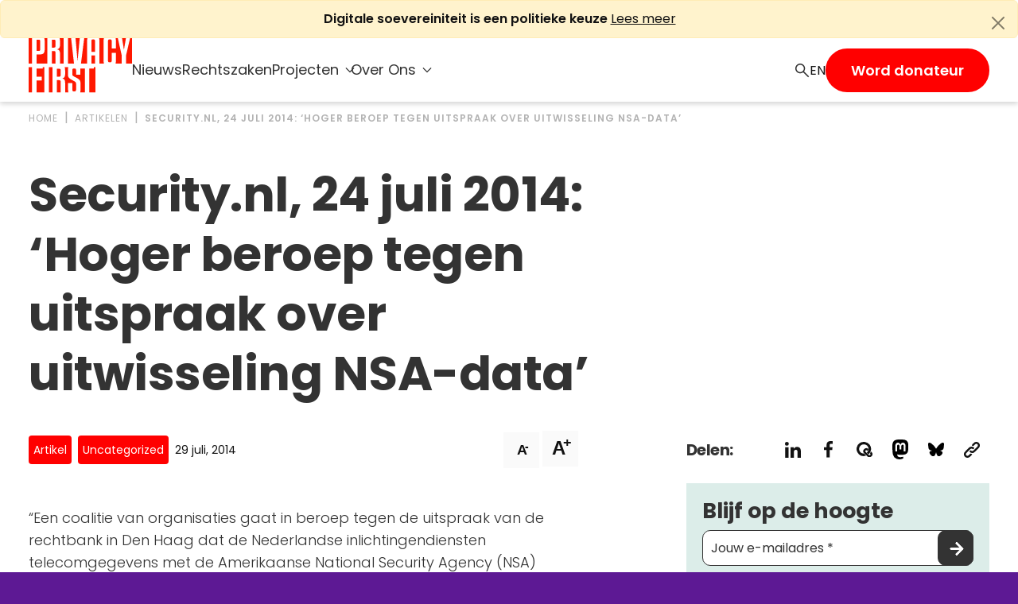

--- FILE ---
content_type: text/html; charset=UTF-8
request_url: https://privacyfirst.nl/artikelen/security-nl-24-juli-2014-hoger-beroep-tegen-uitspraak-over-uitwisseling-nsa-data/
body_size: 13155
content:
<!doctype html>
<html lang="nl-NL">
<head>
	<meta charset="UTF-8">
	<meta name="theme-color" content="#5D1994" />
	<meta name="viewport" content="width=device-width, initial-scale=1">
	<link rel="profile" href="https://gmpg.org/xfn/11">
	<link rel="icon" href="https://privacyfirst.nl/favicon.ico">
	<!-- CSS only -->
	<link href="https://cdn.jsdelivr.net/npm/bootstrap@5.2.1/dist/css/bootstrap.min.css" rel="stylesheet" integrity="sha384-iYQeCzEYFbKjA/T2uDLTpkwGzCiq6soy8tYaI1GyVh/UjpbCx/TYkiZhlZB6+fzT" crossorigin="anonymous">
	<script src="https://cdn.jsdelivr.net/npm/bootstrap@5.3.3/dist/js/bootstrap.bundle.min.js" integrity="sha384-YvpcrYf0tY3lHB60NNkmXc5s9fDVZLESaAA55NDzOxhy9GkcIdslK1eN7N6jIeHz" crossorigin="anonymous"></script>
    <script src="https://cdnjs.cloudflare.com/ajax/libs/js-cookie/3.0.1/js.cookie.min.js"></script>
	<!-- <script src="https://code.jquery.com/jquery-3.6.3.min.js" integrity="sha256-pvPw+upLPUjgMXY0G+8O0xUf+/Im1MZjXxxgOcBQBXU=" crossorigin="anonymous"></script> -->

	<link rel="preload" as="font" href="https://privacyfirst.nl/wp-content/themes/privacy-first/assets/fonts/poppins-v20-latin-700.woff2" type="font/woff2" crossorigin="anonymous">
	<link rel="preload" as="font" href="https://privacyfirst.nl/wp-content/themes/privacy-first/assets/fonts/poppins-v20-latin-300italic.woff2" type="font/woff2" crossorigin="anonymous">
    <link rel="preload" as="font" href="https://privacyfirst.nl/wp-content/themes/privacy-first/assets/fonts/poppins-v20-latin-300.woff2" type="font/woff2" crossorigin="anonymous">
	<link rel="preload" as="font" href="https://privacyfirst.nl/wp-content/themes/privacy-first/assets/fonts/poppins-v20-latin-600.woff2" type="font/woff2" crossorigin="anonymous">
	<link rel="preload" as="font" href="https://privacyfirst.nl/wp-content/themes/privacy-first/assets/fonts/poppins-v20-latin-regular.woff2" type="font/woff2" crossorigin="anonymous">
	<link rel="preload" as="font" href="https://privacyfirst.nl/wp-content/themes/privacy-first/assets/fonts/poppins-v20-latin-italic.woff2" type="font/woff2" crossorigin="anonymous">
	<meta name='robots' content='index, follow, max-image-preview:large, max-snippet:-1, max-video-preview:-1' />

	<!-- This site is optimized with the Yoast SEO plugin v26.7 - https://yoast.com/wordpress/plugins/seo/ -->
	<title>Security.nl, 24 juli 2014: &#039;Hoger beroep tegen uitspraak over uitwisseling NSA-data&#039; | Privacy First</title>
	<link rel="canonical" href="https://privacyfirst.nl/artikelen/security-nl-24-juli-2014-hoger-beroep-tegen-uitspraak-over-uitwisseling-nsa-data/" />
	<meta property="og:locale" content="nl_NL" />
	<meta property="og:type" content="article" />
	<meta property="og:title" content="Security.nl, 24 juli 2014: &#039;Hoger beroep tegen uitspraak over uitwisseling NSA-data&#039; | Privacy First" />
	<meta property="og:url" content="https://privacyfirst.nl/artikelen/security-nl-24-juli-2014-hoger-beroep-tegen-uitspraak-over-uitwisseling-nsa-data/" />
	<meta property="og:site_name" content="Privacy First" />
	<meta property="article:publisher" content="https://www.facebook.com/PrivacyFirst/" />
	<meta property="og:image" content="https://privacyfirst.nl/wp-content/uploads/privacy-first-1.jpg" />
	<meta property="og:image:width" content="1200" />
	<meta property="og:image:height" content="630" />
	<meta property="og:image:type" content="image/jpeg" />
	<meta name="twitter:card" content="summary_large_image" />
	<meta name="twitter:site" content="@privacyfirst" />
	<script type="application/ld+json" class="yoast-schema-graph">{"@context":"https://schema.org","@graph":[{"@type":"WebPage","@id":"https://privacyfirst.nl/artikelen/security-nl-24-juli-2014-hoger-beroep-tegen-uitspraak-over-uitwisseling-nsa-data/","url":"https://privacyfirst.nl/artikelen/security-nl-24-juli-2014-hoger-beroep-tegen-uitspraak-over-uitwisseling-nsa-data/","name":"Security.nl, 24 juli 2014: 'Hoger beroep tegen uitspraak over uitwisseling NSA-data' | Privacy First","isPartOf":{"@id":"https://privacyfirst.nl/#website"},"datePublished":"2014-07-29T10:38:39+00:00","breadcrumb":{"@id":"https://privacyfirst.nl/artikelen/security-nl-24-juli-2014-hoger-beroep-tegen-uitspraak-over-uitwisseling-nsa-data/#breadcrumb"},"inLanguage":"nl-NL","potentialAction":[{"@type":"ReadAction","target":["https://privacyfirst.nl/artikelen/security-nl-24-juli-2014-hoger-beroep-tegen-uitspraak-over-uitwisseling-nsa-data/"]}]},{"@type":"BreadcrumbList","@id":"https://privacyfirst.nl/artikelen/security-nl-24-juli-2014-hoger-beroep-tegen-uitspraak-over-uitwisseling-nsa-data/#breadcrumb","itemListElement":[{"@type":"ListItem","position":1,"name":"Home","item":"https://privacyfirst.nl/"},{"@type":"ListItem","position":2,"name":"Artikelen","item":"https://privacyfirst.nl/artikelen/"},{"@type":"ListItem","position":3,"name":"Security.nl, 24 juli 2014: &#8216;Hoger beroep tegen uitspraak over uitwisseling NSA-data&#8217;"}]},{"@type":"WebSite","@id":"https://privacyfirst.nl/#website","url":"https://privacyfirst.nl/","name":"Privacy First","description":"Eigen keuzes in een vrije omgeving","publisher":{"@id":"https://privacyfirst.nl/#organization"},"potentialAction":[{"@type":"SearchAction","target":{"@type":"EntryPoint","urlTemplate":"https://privacyfirst.nl/?s={search_term_string}"},"query-input":{"@type":"PropertyValueSpecification","valueRequired":true,"valueName":"search_term_string"}}],"inLanguage":"nl-NL"},{"@type":"Organization","@id":"https://privacyfirst.nl/#organization","name":"Privacy First","url":"https://privacyfirst.nl/","logo":{"@type":"ImageObject","inLanguage":"nl-NL","@id":"https://privacyfirst.nl/#/schema/logo/image/","url":"https://privacyfirst.nl/wp-content/uploads/privacy-first.png","contentUrl":"https://privacyfirst.nl/wp-content/uploads/privacy-first.png","width":2400,"height":1350,"caption":"Privacy First"},"image":{"@id":"https://privacyfirst.nl/#/schema/logo/image/"},"sameAs":["https://www.facebook.com/PrivacyFirst/","https://x.com/privacyfirst"]}]}</script>
	<!-- / Yoast SEO plugin. -->


<link rel="alternate" title="oEmbed (JSON)" type="application/json+oembed" href="https://privacyfirst.nl/wp-json/oembed/1.0/embed?url=https%3A%2F%2Fprivacyfirst.nl%2Fartikelen%2Fsecurity-nl-24-juli-2014-hoger-beroep-tegen-uitspraak-over-uitwisseling-nsa-data%2F" />
<link rel="alternate" title="oEmbed (XML)" type="text/xml+oembed" href="https://privacyfirst.nl/wp-json/oembed/1.0/embed?url=https%3A%2F%2Fprivacyfirst.nl%2Fartikelen%2Fsecurity-nl-24-juli-2014-hoger-beroep-tegen-uitspraak-over-uitwisseling-nsa-data%2F&#038;format=xml" />
<style id='wp-img-auto-sizes-contain-inline-css'>
img:is([sizes=auto i],[sizes^="auto," i]){contain-intrinsic-size:3000px 1500px}
/*# sourceURL=wp-img-auto-sizes-contain-inline-css */
</style>
<style id='classic-theme-styles-inline-css'>
/*! This file is auto-generated */
.wp-block-button__link{color:#fff;background-color:#32373c;border-radius:9999px;box-shadow:none;text-decoration:none;padding:calc(.667em + 2px) calc(1.333em + 2px);font-size:1.125em}.wp-block-file__button{background:#32373c;color:#fff;text-decoration:none}
/*# sourceURL=/wp-includes/css/classic-themes.min.css */
</style>
<link rel='stylesheet' id='admin_css-css' href='https://privacyfirst.nl/wp-content/plugins/master-plugin-base/assets/styles/style.css?ver=1.0.0' media='all' />
<link rel='stylesheet' id='trp-language-switcher-style-css' href='https://privacyfirst.nl/wp-content/plugins/translatepress-multilingual/assets/css/trp-language-switcher.css?ver=3.0.7' media='all' />
<style id='trp-language-switcher-style-inline-css'>
.trp-language-switcher > div {
    padding: 3px 5px 3px 5px;
    background-image: none;
    text-align: center;}
/*# sourceURL=trp-language-switcher-style-inline-css */
</style>
<link rel='stylesheet' id='privacy-first-style-css' href='https://privacyfirst.nl/wp-content/themes/privacy-first/style.css?ver=1.0.0' media='all' />
<link rel='stylesheet' id='custom-css' href='https://privacyfirst.nl/wp-content/themes/privacy-first/styles/css/style.css?ver=6.9' media='all' />
<script src="https://privacyfirst.nl/wp-includes/js/jquery/jquery.min.js?ver=3.7.1" id="jquery-core-js"></script>
<script src="https://privacyfirst.nl/wp-includes/js/jquery/jquery-migrate.min.js?ver=3.4.1" id="jquery-migrate-js"></script>
<script id="loadmore-js-extra">
var post_loadmore_params = {"ajaxurl":"https://privacyfirst.nl/wp-admin/admin-ajax.php","posts":"{\"posts_per_page\":18,\"order\":\"DESC\",\"orderby\":\"DATE\",\"post_status\":\"publish\",\"post_type\":\"artikelen\",\"category__not_in\":[20,21,22,23],\"error\":\"\",\"m\":\"\",\"p\":0,\"post_parent\":\"\",\"subpost\":\"\",\"subpost_id\":\"\",\"attachment\":\"\",\"attachment_id\":0,\"name\":\"\",\"pagename\":\"\",\"page_id\":0,\"second\":\"\",\"minute\":\"\",\"hour\":\"\",\"day\":0,\"monthnum\":0,\"year\":0,\"w\":0,\"category_name\":\"\",\"tag\":\"\",\"cat\":\"\",\"tag_id\":\"\",\"author\":\"\",\"author_name\":\"\",\"feed\":\"\",\"tb\":\"\",\"paged\":0,\"meta_key\":\"\",\"meta_value\":\"\",\"preview\":\"\",\"s\":\"\",\"sentence\":\"\",\"title\":\"\",\"fields\":\"all\",\"menu_order\":\"\",\"embed\":\"\",\"category__in\":[],\"category__and\":[],\"post__in\":[],\"post__not_in\":[],\"post_name__in\":[],\"tag__in\":[],\"tag__not_in\":[],\"tag__and\":[],\"tag_slug__in\":[],\"tag_slug__and\":[],\"post_parent__in\":[],\"post_parent__not_in\":[],\"author__in\":[],\"author__not_in\":[],\"search_columns\":[],\"ignore_sticky_posts\":false,\"suppress_filters\":false,\"cache_results\":true,\"update_post_term_cache\":true,\"update_menu_item_cache\":false,\"lazy_load_term_meta\":true,\"update_post_meta_cache\":true,\"nopaging\":false,\"comments_per_page\":\"50\",\"no_found_rows\":false}","current_page":"1","max_page":"56"};
//# sourceURL=loadmore-js-extra
</script>
<script src="https://privacyfirst.nl/wp-content/themes/privacy-first/js/loadmore.js?ver=6.9" id="loadmore-js"></script>
<link rel="https://api.w.org/" href="https://privacyfirst.nl/wp-json/" /><link rel="alternate" title="JSON" type="application/json" href="https://privacyfirst.nl/wp-json/wp/v2/artikelen/815" /><link rel="EditURI" type="application/rsd+xml" title="RSD" href="https://privacyfirst.nl/xmlrpc.php?rsd" />
<link rel='shortlink' href='https://privacyfirst.nl/?p=815' />
<link rel="alternate" hreflang="nl-NL" href="https://privacyfirst.nl/artikelen/security-nl-24-juli-2014-hoger-beroep-tegen-uitspraak-over-uitwisseling-nsa-data/"/>
<link rel="alternate" hreflang="en-GB" href="https://privacyfirst.nl/en/articles/security-nl-24-july-2014-appeal-against-ruling-on-nsa-data-exchange/"/>
<link rel="alternate" hreflang="nl" href="https://privacyfirst.nl/artikelen/security-nl-24-juli-2014-hoger-beroep-tegen-uitspraak-over-uitwisseling-nsa-data/"/>
<link rel="alternate" hreflang="en" href="https://privacyfirst.nl/en/articles/security-nl-24-july-2014-appeal-against-ruling-on-nsa-data-exchange/"/>
<style>
			.section-donation #dmm_form ul#dmm_interval li:first-child{display:flex;}
            .section-donation #dmm_form ul#dmm_interval li:nth-child(3){display:none;}
			#dmm_form .hidepayment{display:none !important;}
	</style><style id='global-styles-inline-css'>
:root{--wp--preset--aspect-ratio--square: 1;--wp--preset--aspect-ratio--4-3: 4/3;--wp--preset--aspect-ratio--3-4: 3/4;--wp--preset--aspect-ratio--3-2: 3/2;--wp--preset--aspect-ratio--2-3: 2/3;--wp--preset--aspect-ratio--16-9: 16/9;--wp--preset--aspect-ratio--9-16: 9/16;--wp--preset--color--black: #000000;--wp--preset--color--cyan-bluish-gray: #abb8c3;--wp--preset--color--white: #ffffff;--wp--preset--color--pale-pink: #f78da7;--wp--preset--color--vivid-red: #cf2e2e;--wp--preset--color--luminous-vivid-orange: #ff6900;--wp--preset--color--luminous-vivid-amber: #fcb900;--wp--preset--color--light-green-cyan: #7bdcb5;--wp--preset--color--vivid-green-cyan: #00d084;--wp--preset--color--pale-cyan-blue: #8ed1fc;--wp--preset--color--vivid-cyan-blue: #0693e3;--wp--preset--color--vivid-purple: #9b51e0;--wp--preset--gradient--vivid-cyan-blue-to-vivid-purple: linear-gradient(135deg,rgb(6,147,227) 0%,rgb(155,81,224) 100%);--wp--preset--gradient--light-green-cyan-to-vivid-green-cyan: linear-gradient(135deg,rgb(122,220,180) 0%,rgb(0,208,130) 100%);--wp--preset--gradient--luminous-vivid-amber-to-luminous-vivid-orange: linear-gradient(135deg,rgb(252,185,0) 0%,rgb(255,105,0) 100%);--wp--preset--gradient--luminous-vivid-orange-to-vivid-red: linear-gradient(135deg,rgb(255,105,0) 0%,rgb(207,46,46) 100%);--wp--preset--gradient--very-light-gray-to-cyan-bluish-gray: linear-gradient(135deg,rgb(238,238,238) 0%,rgb(169,184,195) 100%);--wp--preset--gradient--cool-to-warm-spectrum: linear-gradient(135deg,rgb(74,234,220) 0%,rgb(151,120,209) 20%,rgb(207,42,186) 40%,rgb(238,44,130) 60%,rgb(251,105,98) 80%,rgb(254,248,76) 100%);--wp--preset--gradient--blush-light-purple: linear-gradient(135deg,rgb(255,206,236) 0%,rgb(152,150,240) 100%);--wp--preset--gradient--blush-bordeaux: linear-gradient(135deg,rgb(254,205,165) 0%,rgb(254,45,45) 50%,rgb(107,0,62) 100%);--wp--preset--gradient--luminous-dusk: linear-gradient(135deg,rgb(255,203,112) 0%,rgb(199,81,192) 50%,rgb(65,88,208) 100%);--wp--preset--gradient--pale-ocean: linear-gradient(135deg,rgb(255,245,203) 0%,rgb(182,227,212) 50%,rgb(51,167,181) 100%);--wp--preset--gradient--electric-grass: linear-gradient(135deg,rgb(202,248,128) 0%,rgb(113,206,126) 100%);--wp--preset--gradient--midnight: linear-gradient(135deg,rgb(2,3,129) 0%,rgb(40,116,252) 100%);--wp--preset--font-size--small: 13px;--wp--preset--font-size--medium: 20px;--wp--preset--font-size--large: 36px;--wp--preset--font-size--x-large: 42px;--wp--preset--spacing--20: 0.44rem;--wp--preset--spacing--30: 0.67rem;--wp--preset--spacing--40: 1rem;--wp--preset--spacing--50: 1.5rem;--wp--preset--spacing--60: 2.25rem;--wp--preset--spacing--70: 3.38rem;--wp--preset--spacing--80: 5.06rem;--wp--preset--shadow--natural: 6px 6px 9px rgba(0, 0, 0, 0.2);--wp--preset--shadow--deep: 12px 12px 50px rgba(0, 0, 0, 0.4);--wp--preset--shadow--sharp: 6px 6px 0px rgba(0, 0, 0, 0.2);--wp--preset--shadow--outlined: 6px 6px 0px -3px rgb(255, 255, 255), 6px 6px rgb(0, 0, 0);--wp--preset--shadow--crisp: 6px 6px 0px rgb(0, 0, 0);}:where(.is-layout-flex){gap: 0.5em;}:where(.is-layout-grid){gap: 0.5em;}body .is-layout-flex{display: flex;}.is-layout-flex{flex-wrap: wrap;align-items: center;}.is-layout-flex > :is(*, div){margin: 0;}body .is-layout-grid{display: grid;}.is-layout-grid > :is(*, div){margin: 0;}:where(.wp-block-columns.is-layout-flex){gap: 2em;}:where(.wp-block-columns.is-layout-grid){gap: 2em;}:where(.wp-block-post-template.is-layout-flex){gap: 1.25em;}:where(.wp-block-post-template.is-layout-grid){gap: 1.25em;}.has-black-color{color: var(--wp--preset--color--black) !important;}.has-cyan-bluish-gray-color{color: var(--wp--preset--color--cyan-bluish-gray) !important;}.has-white-color{color: var(--wp--preset--color--white) !important;}.has-pale-pink-color{color: var(--wp--preset--color--pale-pink) !important;}.has-vivid-red-color{color: var(--wp--preset--color--vivid-red) !important;}.has-luminous-vivid-orange-color{color: var(--wp--preset--color--luminous-vivid-orange) !important;}.has-luminous-vivid-amber-color{color: var(--wp--preset--color--luminous-vivid-amber) !important;}.has-light-green-cyan-color{color: var(--wp--preset--color--light-green-cyan) !important;}.has-vivid-green-cyan-color{color: var(--wp--preset--color--vivid-green-cyan) !important;}.has-pale-cyan-blue-color{color: var(--wp--preset--color--pale-cyan-blue) !important;}.has-vivid-cyan-blue-color{color: var(--wp--preset--color--vivid-cyan-blue) !important;}.has-vivid-purple-color{color: var(--wp--preset--color--vivid-purple) !important;}.has-black-background-color{background-color: var(--wp--preset--color--black) !important;}.has-cyan-bluish-gray-background-color{background-color: var(--wp--preset--color--cyan-bluish-gray) !important;}.has-white-background-color{background-color: var(--wp--preset--color--white) !important;}.has-pale-pink-background-color{background-color: var(--wp--preset--color--pale-pink) !important;}.has-vivid-red-background-color{background-color: var(--wp--preset--color--vivid-red) !important;}.has-luminous-vivid-orange-background-color{background-color: var(--wp--preset--color--luminous-vivid-orange) !important;}.has-luminous-vivid-amber-background-color{background-color: var(--wp--preset--color--luminous-vivid-amber) !important;}.has-light-green-cyan-background-color{background-color: var(--wp--preset--color--light-green-cyan) !important;}.has-vivid-green-cyan-background-color{background-color: var(--wp--preset--color--vivid-green-cyan) !important;}.has-pale-cyan-blue-background-color{background-color: var(--wp--preset--color--pale-cyan-blue) !important;}.has-vivid-cyan-blue-background-color{background-color: var(--wp--preset--color--vivid-cyan-blue) !important;}.has-vivid-purple-background-color{background-color: var(--wp--preset--color--vivid-purple) !important;}.has-black-border-color{border-color: var(--wp--preset--color--black) !important;}.has-cyan-bluish-gray-border-color{border-color: var(--wp--preset--color--cyan-bluish-gray) !important;}.has-white-border-color{border-color: var(--wp--preset--color--white) !important;}.has-pale-pink-border-color{border-color: var(--wp--preset--color--pale-pink) !important;}.has-vivid-red-border-color{border-color: var(--wp--preset--color--vivid-red) !important;}.has-luminous-vivid-orange-border-color{border-color: var(--wp--preset--color--luminous-vivid-orange) !important;}.has-luminous-vivid-amber-border-color{border-color: var(--wp--preset--color--luminous-vivid-amber) !important;}.has-light-green-cyan-border-color{border-color: var(--wp--preset--color--light-green-cyan) !important;}.has-vivid-green-cyan-border-color{border-color: var(--wp--preset--color--vivid-green-cyan) !important;}.has-pale-cyan-blue-border-color{border-color: var(--wp--preset--color--pale-cyan-blue) !important;}.has-vivid-cyan-blue-border-color{border-color: var(--wp--preset--color--vivid-cyan-blue) !important;}.has-vivid-purple-border-color{border-color: var(--wp--preset--color--vivid-purple) !important;}.has-vivid-cyan-blue-to-vivid-purple-gradient-background{background: var(--wp--preset--gradient--vivid-cyan-blue-to-vivid-purple) !important;}.has-light-green-cyan-to-vivid-green-cyan-gradient-background{background: var(--wp--preset--gradient--light-green-cyan-to-vivid-green-cyan) !important;}.has-luminous-vivid-amber-to-luminous-vivid-orange-gradient-background{background: var(--wp--preset--gradient--luminous-vivid-amber-to-luminous-vivid-orange) !important;}.has-luminous-vivid-orange-to-vivid-red-gradient-background{background: var(--wp--preset--gradient--luminous-vivid-orange-to-vivid-red) !important;}.has-very-light-gray-to-cyan-bluish-gray-gradient-background{background: var(--wp--preset--gradient--very-light-gray-to-cyan-bluish-gray) !important;}.has-cool-to-warm-spectrum-gradient-background{background: var(--wp--preset--gradient--cool-to-warm-spectrum) !important;}.has-blush-light-purple-gradient-background{background: var(--wp--preset--gradient--blush-light-purple) !important;}.has-blush-bordeaux-gradient-background{background: var(--wp--preset--gradient--blush-bordeaux) !important;}.has-luminous-dusk-gradient-background{background: var(--wp--preset--gradient--luminous-dusk) !important;}.has-pale-ocean-gradient-background{background: var(--wp--preset--gradient--pale-ocean) !important;}.has-electric-grass-gradient-background{background: var(--wp--preset--gradient--electric-grass) !important;}.has-midnight-gradient-background{background: var(--wp--preset--gradient--midnight) !important;}.has-small-font-size{font-size: var(--wp--preset--font-size--small) !important;}.has-medium-font-size{font-size: var(--wp--preset--font-size--medium) !important;}.has-large-font-size{font-size: var(--wp--preset--font-size--large) !important;}.has-x-large-font-size{font-size: var(--wp--preset--font-size--x-large) !important;}
/*# sourceURL=global-styles-inline-css */
</style>
</head>

<body class="wp-singular artikelen-template-default single single-artikelen postid-815 wp-theme-privacy-first translatepress-nl_NL">
<div id="page" class="site">
	<a class="skip-link screen-reader-text" href="#primary">Ga naar de inhoud</a>
    
                        <div id="featuredAlert" class="featured-post alert alert-warning alert-dismissible fade show" role="alert">
                <strong>Digitale soevereiniteit is een politieke keuze</strong> <a href="https://privacyfirst.nl/artikelen/digitale-soevereiniteit-is-een-politieke-keuze/" class="readmore-link" title="Digitale soevereiniteit is een politieke keuze" target="_self">Lees meer</a>
                <button type="button" class="btn-close" data-bs-dismiss="alert" aria-label="Close"></button>
            </div>
                    
    
	<header id="masthead" class="site-header">
		<div class="container container-header">
			<div class="row row-header">
				<div class="col-header col-12">
					<div class="logo">
						<a href="https://privacyfirst.nl" class="home-link" title="Privacy First">
							<img class="home-image" src="https://privacyfirst.nl/wp-content/themes/privacy-first/assets/images/logo-privacy-first.svg" alt="Privacy First logo" width="130" height="68">
						</a>
					</div>
					<div class="menu-container">
                        <div class="menu-main-menu-v2-container"><ul id="main-menu" class="menu"><li id="menu-item-3784" class="menu-item menu-item-type-post_type_archive menu-item-object-artikelen menu-item-3784"><a href="https://privacyfirst.nl/artikelen/">Nieuws</a></li>
<li id="menu-item-3785" class="menu-item menu-item-type-post_type_archive menu-item-object-rechtszaken menu-item-3785"><a href="https://privacyfirst.nl/rechtszaken/">Rechtszaken</a></li>
<li id="menu-item-3786" class="menu-item menu-item-type-custom menu-item-object-custom menu-item-has-children menu-item-3786"><a>Projecten</a>
<ul class="sub-menu">
	<li id="menu-item-3787" class="menu-item menu-item-type-post_type menu-item-object-page menu-item-3787"><a href="https://privacyfirst.nl/privacyawards/">Nederlandse Privacy Awards</a></li>
	<li id="menu-item-3790" class="menu-item menu-item-type-post_type menu-item-object-page menu-item-3790"><a href="https://privacyfirst.nl/privacywijzer/">PrivacyWijzer</a></li>
	<li id="menu-item-3788" class="external menu-item menu-item-type-custom menu-item-object-custom menu-item-3788"><a target="_blank" href="https://www.privacycoalitie.org/">Privacy Coalitie</a></li>
	<li id="menu-item-3789" class="external menu-item menu-item-type-custom menu-item-object-custom menu-item-3789"><a target="_blank" href="https://psd2meniet.nl/">PSD2-me-niet</a></li>
	<li id="menu-item-3894" class="external menu-item menu-item-type-custom menu-item-object-custom menu-item-3894"><a target="_blank" href="https://specifieketoestemming.nl/">SpecifiekeToestemming.nl</a></li>
</ul>
</li>
<li id="menu-item-3791" class="menu-item menu-item-type-custom menu-item-object-custom menu-item-has-children menu-item-3791"><a>Over Ons</a>
<ul class="sub-menu">
	<li id="menu-item-3795" class="menu-item menu-item-type-post_type menu-item-object-page menu-item-3795"><a href="https://privacyfirst.nl/over-ons/">Privacy First</a></li>
	<li id="menu-item-3842" class="menu-item menu-item-type-post_type menu-item-object-page menu-item-3842"><a href="https://privacyfirst.nl/successen/">Onze Successen</a></li>
	<li id="menu-item-3792" class="menu-item menu-item-type-post_type menu-item-object-page menu-item-3792"><a href="https://privacyfirst.nl/kom-in-actie/">Kom in actie</a></li>
	<li id="menu-item-3928" class="menu-item menu-item-type-post_type menu-item-object-page menu-item-3928"><a href="https://privacyfirst.nl/nieuwsbrieven/">Nieuwsbrieven</a></li>
	<li id="menu-item-3793" class="menu-item menu-item-type-post_type menu-item-object-page menu-item-3793"><a href="https://privacyfirst.nl/contact/">Contact</a></li>
	<li id="menu-item-3794" class="menu-item menu-item-type-post_type menu-item-object-page menu-item-3794"><a href="https://privacyfirst.nl/privacybeleid/">Privacybeleid</a></li>
	<li id="menu-item-3796" class="menu-item menu-item-type-custom menu-item-object-custom menu-item-3796"><a href="https://privacyfirst.nl/over-ons#anbi">ANBI Status</a></li>
</ul>
</li>
<li id="menu-item-3797" class="mobile-menu menu-item menu-item-type-post_type menu-item-object-page menu-item-3797"><a href="https://privacyfirst.nl/doneren/">Ik wil graag doneren</a></li>
</ul></div>                        <div class="search">
							<a href="https://privacyfirst.nl/artikelen/" class="search-link" title="Zoeken">
								<img class="search-icon" src="https://privacyfirst.nl/wp-content/themes/privacy-first/assets/images/icon-search-thin.svg" alt="Zoeken icoon" width="18" height="18">
							</a>
						</div>
                        <div class="language-switcher">
							<div class="trp_language_switcher_shortcode">
<div class="trp-language-switcher trp-language-switcher-container" data-no-translation >
    <div class="trp-ls-shortcode-current-language">
        <a href="#" class="trp-ls-shortcode-disabled-language trp-ls-disabled-language" title="English" onclick="event.preventDefault()">
			 EN		</a>
    </div>
    <div class="trp-ls-shortcode-language">
                    <a href="https://privacyfirst.nl/en/articles/security-nl-24-july-2014-appeal-against-ruling-on-nsa-data-exchange/" title="English">
             EN        </a>

        </div>
    <script type="application/javascript">
        // need to have the same with set from JS on both divs. Otherwise it can push stuff around in HTML
        var trp_ls_shortcodes = document.querySelectorAll('.trp_language_switcher_shortcode .trp-language-switcher');
        if ( trp_ls_shortcodes.length > 0) {
            // get the last language switcher added
            var trp_el = trp_ls_shortcodes[trp_ls_shortcodes.length - 1];

            var trp_shortcode_language_item = trp_el.querySelector( '.trp-ls-shortcode-language' )
            // set width
            var trp_ls_shortcode_width                                               = trp_shortcode_language_item.offsetWidth + 16;
            trp_shortcode_language_item.style.width                                  = trp_ls_shortcode_width + 'px';
            trp_el.querySelector( '.trp-ls-shortcode-current-language' ).style.width = trp_ls_shortcode_width + 'px';

            // We're putting this on display: none after we have its width.
            trp_shortcode_language_item.style.display = 'none';
        }
    </script>
</div>
</div>						</div>
						<div class="donate">
							<a href="https://privacyfirst.nl/doneren/" class="donate-link" title="Doneren">Word donateur</a>
						</div>

                        <div class="hamburger">
							<button class="hamburger-toggle" title="Open menu" type="button">
								<span class="line topbun"></span>
								<span class="line burger"></span>
								<span class="line bottombun"></span>
							</button>
						</div>
						
					</div>
				</div>
			</div>
		</div>
	</header><!-- #masthead -->

<main id="primary" class="site-main single-posttype" itemscope itemtype="https://schema.org/NewsArticle">

	<section id="breadcrumb" class="section-breadcrumb">
		<div class="container">
			<div class="row-breadcrumb row">
				<div class="col-12">

					<!-- Breadcrumb -->
					<ul class="breadcrumb" itemscope itemtype="http://schema.org/BreadcrumbList">
						<li class="breadcrumb-item" itemprop="itemListElement" itemscope itemtype="http://schema.org/ListItem">
							<a class="breadcrumb-list" itemprop="item" href="https://privacyfirst.nl" title="Home"><span itemprop="name">Home</span></a>
							<meta itemprop="position" content="1" />
						</li>
						<li class="breadcrumb-item" itemprop="itemListElement" itemscope itemtype="http://schema.org/ListItem">
							<a class="breadcrumb-list" itemprop="item" href="https://privacyfirst.nl/artikelen/" title="Artikelen"><span itemprop="name">Artikelen</span></a>
							<meta itemprop="position" content="2" />
						</li>
						<li class="breadcrumb-item" itemprop="itemListElement" itemscope itemtype="http://schema.org/ListItem">
							<a class="breadcrumb-list" itemprop="item" href="https://privacyfirst.nl/artikelen/security-nl-24-juli-2014-hoger-beroep-tegen-uitspraak-over-uitwisseling-nsa-data/" title="Security.nl, 24 juli 2014: &#8216;Hoger beroep tegen uitspraak over uitwisseling NSA-data&#8217;"><span itemprop="name">Security.nl, 24 juli 2014: &#8216;Hoger beroep tegen uitspraak over uitwisseling NSA-data&#8217;</span></a>
							<meta itemprop="position" content="3" />
						</li>
					</ul>

				</div>
			</div>
		</div>
	</section>

	<section id="title" class="section-title">
		<div class="container">
			<div class="row">
				<div class="col-title col-12 col-lg-8">
										<h1 itemprop="headline">Security.nl, 24 juli 2014: &#8216;Hoger beroep tegen uitspraak over uitwisseling NSA-data&#8217;</h1>
				</div>
			</div>
		</div>
	</section>

	<section id="content" class="section-content">
		<div class="container">
			<div class="row justify-content-between">

				<!-- Main Article -->
				<div class="col-content col-12 col-lg-7">
					<div class="inner flexible-content">

						
<!-- Article Metadata -->
<div class="row row-metadata component-post-metadata">
    <div class="col-metadata col-12">
        <div class="metadata">
            <ul class="list-inline">
                <li class="posttype list-inline-item">Artikel</li>
                <li class="category list-inline-item">
                    <a class="cat-link" href="https://privacyfirst.nl/thema/uncategorized/" title="Uncategorized" target="_self">Uncategorized</a>
                </li>
                                <li class="date list-inline-item" itemprop="datePublished" content="2014-07-29">29 juli, 2014</li>
                <meta itemprop="author" content="Privacy First" />

                
            </ul>
        </div>
        <div class="readability">
            <button class="smalltext active">A<sup>-</sup></button>
            <button class="largetext">A<sup>+</sup></button>
        </div>
    </div>
</div>

						
						<!-- Intro Text -->
						<div class="row row-intro">
							<div class="col-intro col-12">
															</div>
						</div>

						


    <div class="product_section_content" >
        
        
<!-- Content Block -->
<div class="row row-content">
    <div class="col-content col-12">
        <p>&#8220;Een coalitie van organisaties gaat in beroep tegen de uitspraak van de rechtbank in Den Haag dat de Nederlandse inlichtingendiensten telecomgegevens met de Amerikaanse National Security Agency (NSA) mogen uitwisselen, ook al zijn de gegevens verzameld op een manier die in Nederland niet is toegestaan.</p>
<p>Gisteren deed de Haagse rechtbank uitspraak in een civiele zaak die door een aantal burgers, de Nederlandse Vereniging voor Strafrechtadvocaten (NVS), de Nederlandse Vereniging van Journalisten (NVJ), de vereniging Internet Society Nederland en de stichting Privacy First tegen minister Plasterk van Binnenlandse Zaken was aangespannen.</p>
<p>Volgens Privacy First heeft de rechtbank in Den Haag &#8220;de plank finaal misgeslagen&#8221;. Hoewel de rechtbank alle eisers, zowel burgers als organisaties, ontvankelijk achtte, wordt dit overschaduwd door de manier waarop de rechtbank de zaak inhoudelijk heeft behandeld, zo laat de organisatie weten.</p>
<p><em>Opvallend</em></p>
<p>De privacyorganisatie noemt het opvallend dat de rechtbank minder strenge rechtswaarborgen nodig acht als het gaat om de uitwisseling van ruwe gegevens in bulk. &#8220;Voor dergelijke uitwisseling zijn echter juist strengere rechtswaarborgen nodig, aangezien deze data vooral onschuldige mensen betreft. Daarnaast maakt de rechtbank ten onrechte onderscheid tussen metadata (verkeersgegevens) en de inhoud van communicatie, terwijl beide typen gegevens vaak overlappen en hetzelfde hoge niveau van rechtsbescherming vereisen.&#8221;</p>
<p>Ook zou de rechtbank de plank hebben misgeslagen bij het oordeel dat het wettelijke voorzienbaarheidsvereiste van artikel 8 van het Europees Verdrag tot bescherming van de rechten van de mens (EVRM) in mindere mate zou gelden bij de internationale uitwisseling van gegevens tussen geheime diensten.</p>
<p>Het artikel dat in Nederland de wetsbasis voor dergelijke uitwisseling vormt zou volgens Privacy First niet aan de moderne eisen van artikel 8 van het EVRM voldoen. Privacy First verwacht dat hogere rechters deze situatie in strijd met artikel 8 van het EVRM zullen erkennen. De organisatie ziet het hoger beroep bij het Hof in Den Haag dan ook met vertrouwen tegemoet.&#8221;</p>
<p>Bron: <a target="_blank" href="https://www.security.nl/posting/396399/Hoger+beroep+tegen+uitspraak+over+uitwisseling+NSA-data">https://www.security.nl/posting/396399/Hoger+beroep+tegen+uitspraak+over+uitwisseling+NSA-data</a>.</p>
    </div>
</div>
    </div>


					</div>
				</div>

				<!-- Sidebar -->
				<aside class="col-sidebar col-12 col-lg-4">
					<div class="inner">

						
<!-- Artikel Delen -->
<div class="row row-share component-sidebar-share">
    <div class="col-share col-12">
        <div class="share-text">
            Delen:        </div>
        <div class="share-icons">
            <div class="share-item">
                <a href="https://www.linkedin.com/sharing/share-offsite/?url=https://privacyfirst.nl/artikelen/security-nl-24-juli-2014-hoger-beroep-tegen-uitspraak-over-uitwisseling-nsa-data/" class="share-link" title="Delen op LinkedIn" target="_blank">
                    <img src="https://privacyfirst.nl/wp-content/themes/privacy-first/assets/images/icon-linkedin.svg" alt="LinkedIn icoon" class="share-icon" width="20" height="20">
                </a>
            </div>
            <div class="share-item">
                <a href="https://www.facebook.com/sharer/sharer.php?u=https://privacyfirst.nl/artikelen/security-nl-24-juli-2014-hoger-beroep-tegen-uitspraak-over-uitwisseling-nsa-data/" class="share-link" title="Delen op Facebook" target="_blank">
                    <img src="https://privacyfirst.nl/wp-content/themes/privacy-first/assets/images/icon-facebook.svg" alt="Facebook icoon" class="share-icon" width="11" height="22">
                </a>
            </div>
            <!--
            <div class="share-item">
                <a href="https://x.com/intent/post?url=" class="share-link" title="Delen op X" target="_blank">
                    <img src="/assets/images/icon-x.svg" alt="X icoon" class="share-icon icon-to-dark" width="20" height="16">
                </a>
            </div>-->
            <div class="share-item">
                <a href="https://www.quodari.com/share?url=https://privacyfirst.nl/artikelen/security-nl-24-juli-2014-hoger-beroep-tegen-uitspraak-over-uitwisseling-nsa-data/" class="share-link" title="Delen op Quodari" target="_blank">
                    <img src="https://privacyfirst.nl/wp-content/themes/privacy-first/assets/images/icon-quodari.svg" alt="Quodari icoon" class="share-icon" width="20" height="20">
                </a>
            </div>
            <div class="share-item">
                <a href="https://mastodon.social/share?url=https%3A%2F%2Fprivacyfirst.nl%2Fartikelen%2Fsecurity-nl-24-juli-2014-hoger-beroep-tegen-uitspraak-over-uitwisseling-nsa-data%2F" class="share-link" title="Delen op Mastodon" target="_blank" rel="noopener noreferrer">
                    <img src="https://privacyfirst.nl/wp-content/themes/privacy-first/assets/images/icon-mastodon.svg" alt="Mastodon icoon" class="share-icon icon-to-dark" width="20" height="20">
                </a>
            </div>
            <div class="share-item">
                <a href="https://bsky.app/intent/compose?text=https%3A%2F%2Fprivacyfirst.nl%2Fartikelen%2Fsecurity-nl-24-juli-2014-hoger-beroep-tegen-uitspraak-over-uitwisseling-nsa-data%2F" class="share-link" title="Delen op Bluesky" target="_blank" rel="noopener noreferrer">
                    <img src="https://privacyfirst.nl/wp-content/themes/privacy-first/assets/images/icon-bluesky.svg" alt="Bluesky icoon" class="share-icon icon-to-dark" width="20" height="20">
                </a>
            </div>
            <div class="share-item">
                <button type="button" class="share-link" title="Link kopieren">
                    <img src="https://privacyfirst.nl/wp-content/themes/privacy-first/assets/images/icon-link.svg" alt="Link icoon" class="share-icon" width="20" height="20">
                </button>
            </div>
        </div>
        <script>
            jQuery('.share-link').click(function(event) {
                var currentLink = window.location.href;
                var $tempInput = jQuery("<input>");
                jQuery("body").append($tempInput);
                $tempInput.val(currentLink).select();
                document.execCommand("copy");
                $tempInput.remove();

                var $tooltip = jQuery("<div>").text("Link gekopieerd");
                $tooltip.css({
                    "background-color": "rgba(0, 0, 0, 0.8)",
                    "color": "#fff",
                    "padding": "5px 10px",
                    "border-radius": "5px",
                    "position": "absolute",
                    "top": "-40px",
                    "left": "50%",
                    "transform": "translateX(-50%)",
                    "font-size": "12px",
                    "z-index": "999",
                    "width": "120px"
                });
                jQuery(this).append($tooltip);
                setTimeout(function() {
                    $tooltip.remove();
                }, 1500);
            });
        </script>
    </div>
</div>
												
						
    
    
						
<!-- Nieuwsbrief inschrijven-->
<div class="row row-newsletter component-sidebar-newsletter">
    <div class="col-newsletter col-12">
        <div class="inner">
            <div class="form-title">Blijf op de hoogte</div>
            <form method="post" action="https://privacyfirst.email-provider.eu/subscribe/post/index.php" accept-charset="utf-8" class="newsletter-form">
                <input type="hidden" name="next" value="https://privacyfirst.nl/bedankt/" />
                <input type="hidden" name="a" value="krhdqjazfn" />
                <input type="hidden" name="l" value="gywqt6fpbt" />
                <!--<label for="id-VnzwLrPyXX">Voornaam</label><input name="VnzwLrPyXX" id="id-VnzwLrPyXX" type="text" placeholder="Voornaam">-->
                <!--<label for="id-dAMGfKuXfk">Achternaam</label><input name="dAMGfKuXfk" id="id-dAMGfKuXfk" type="text" placeholder="Achternaam">-->
                <label for="id-wyUA9mrGd3">E-mailadres&nbsp;*</label><input name="wyUA9mrGd3" id="id-wyUA9mrGd3" type="email" required placeholder="Jouw e-mailadres *">
                <div class="checkbox"><input name="seff8hgGV3" id="id-seff8hgGV3" type="checkbox" required><label for="id-seff8hgGV3">Ik ga akkoord met het <a href="https://privacyfirst.nl/privacybeleid/" title="Privacybeleid" target="_blank">privacybeleid</a> *</label>
                <input autocomplete="new-password" type="email" id="email" name="email" placeholder="Your e-mail here" style="position: absolute; top: -9999px; left: -9999px;"></div>
                <div class="submit-wrapper"><input type="submit" value="" /></div>
            </form>
        </div>
    </div>
</div>
					</div>
				</aside>
			</div>
		</div>
	</section>

</main><!-- #main -->


<section id="related" class="section-related component-related-posts">
    <div class="container">
        <div class="row">

            <div class="col-title col-12">
                <h2 class="related-title">Gerelateerde artikelen</h2>
            </div>

            
            <!-- Related Item -->
            <article class="col-related-item col-12 col-lg-4">
                <a class="related-link" href="https://privacyfirst.nl/artikelen/hoge-raad-stuurt-aan-op-privacy-by-design/" title="Hoge Raad stuurt aan op privacy by design" target="_self">
                    <div class="inner">
                        <h3 class="related-item-title">Hoge Raad stuurt aan op privacy by design</h3>

                        <ul class="related-meta list-inline-item">
                                                            <li class="related-category list-inline-item">
                                    <a class="cat-link" href="https://privacyfirst.nl/thema/uncategorized/" title="Uncategorized" target="_self">
                                        Uncategorized                                    </a>
                                </li>
                                                        <li class="related-date list-inline-item">8 december 2017</li>
                        </ul>
                    </div>
                </a>
            </article>

            
            <!-- Related Item -->
            <article class="col-related-item col-12 col-lg-4">
                <a class="related-link" href="https://privacyfirst.nl/artikelen/radio-1-nos-20-november-2017-kabinet-moet-stoppen-met-vingerafdrukken-in-paspoort/" title="Radio 1 (NOS), 20 november 2017: &#8216;Kabinet moet stoppen met vingerafdrukken in paspoort&#8217;" target="_self">
                    <div class="inner">
                        <h3 class="related-item-title">Radio 1 (NOS), 20 november 2017: &#8216;Kabinet moet stoppen met vingerafdrukken in paspoort&#8217;</h3>

                        <ul class="related-meta list-inline-item">
                                                            <li class="related-category list-inline-item">
                                    <a class="cat-link" href="https://privacyfirst.nl/thema/uncategorized/" title="Uncategorized" target="_self">
                                        Uncategorized                                    </a>
                                </li>
                                                        <li class="related-date list-inline-item">20 november 2017</li>
                        </ul>
                    </div>
                </a>
            </article>

            
            <!-- Related Item -->
            <article class="col-related-item col-12 col-lg-4">
                <a class="related-link" href="https://privacyfirst.nl/artikelen/nederlandse-privacy-awards-2018/" title="Nederlandse Privacy Awards 2018" target="_self">
                    <div class="inner">
                        <h3 class="related-item-title">Nederlandse Privacy Awards 2018</h3>

                        <ul class="related-meta list-inline-item">
                                                            <li class="related-category list-inline-item">
                                    <a class="cat-link" href="https://privacyfirst.nl/thema/uncategorized/" title="Uncategorized" target="_self">
                                        Uncategorized                                    </a>
                                </li>
                                                        <li class="related-date list-inline-item">27 oktober 2017</li>
                        </ul>
                    </div>
                </a>
            </article>

            
        </div>
    </div>
</section>


<!-- Text Enlargement -->
<script type="text/javascript">
	/*jQuery('.smalltext').click(function() {
		jQuery('.smalltext').addClass('active');
		jQuery('.largetext').removeClass('active');
		jQuery('.flexible-content').removeClass('enlarge');
	});

	jQuery('.largetext').click(function() {
		jQuery('.largetext').addClass('active');
		jQuery('.smalltext').removeClass('active');
		jQuery('.flexible-content').addClass('enlarge');
	});*/
    document.addEventListener('DOMContentLoaded', function() {
      const elementsToResize = document.querySelectorAll('.flexible-content .col-intro p, .flexible-content .row-content .col-content h2, .flexible-content .row-content .col-content h3, .flexible-content .row-content .col-content h4, .flexible-content .row-content .col-content li, .flexible-content .row-content .col-content p, .flexible-content .row-image .col-image figure figcaption, .flexible-content .row-video .col-video h2, .flexible-content .row-accordion .col-accordion .accordion-outer .accordion, .flexible-content .row-accordion .col-accordion .accordion-outer .panel p, .flexible-content .row-quote .col-quote .inner .quote, .flexible-content .row-quote .col-quote .inner .author, .flexible-content .row-video .col-video h2,.passwrod_product_section .col-intro p');
     
      const fontSizeStep = 4;

      // Store the initial font size for each element as the minimum font size
      const minFontSizes = new Map();
      elementsToResize.forEach(function(element) {
        const computedStyle = window.getComputedStyle(element);
        minFontSizes.set(element, parseInt(computedStyle.fontSize));
      });

      document.querySelector('.smalltext').addEventListener('click', function() {
        elementsToResize.forEach(function(element) {
          let currentFontSize = parseInt(window.getComputedStyle(element).fontSize);
          if (currentFontSize > minFontSizes.get(element)) {
            element.style.fontSize = (currentFontSize - fontSizeStep) + 'px';
          }
        });
      });

      document.querySelector('.largetext').addEventListener('click', function() {
        elementsToResize.forEach(function(element) {
          let currentFontSize = parseInt(window.getComputedStyle(element).fontSize);
          element.style.fontSize = (currentFontSize + fontSizeStep) + 'px';
        });
      }); 
	  
    });
</script>

<!-- Accordion Collapse + Rechtszaak Verloop -->
<script>
    function resetAccordion() {
        let active = document.querySelectorAll(".accordion-outer .accordion.active");
        for(let j = 0; j < active.length; j++) {
            active[j].classList.remove("active");
            active[j].nextElementSibling.style.maxHeight = null; //or 0px
        }
    }

    var acc = document.getElementsByClassName("accordion");
    var i;

    for (i = 0; i < acc.length; i++) {
        acc[i].addEventListener("click", function() {

            var panel = this.nextElementSibling;
            if (panel.style.maxHeight) {
                panel.style.maxHeight = null;
                panel.addEventListener('transitionend', function() {
                    this.previousElementSibling.classList.remove('active');
                }, {
                    once: true
                });
            } else {
                resetAccordion();
                this.classList.toggle("active");
                panel.style.maxHeight = panel.scrollHeight + "px";
            }
        });
    }
</script>

<!-- Youtube Allow Cookie -->
<script type="text/javascript">
	function activateVideos() {
		const iframes = document.querySelectorAll('.video__iframe[data-src*="youtube-nocookie.com"]');
		iframes.forEach((iframe) => {
			iframe.src = iframe.dataset.src;
		});
	}
	
	// Werkte niet?
	
	// function attachEvents() {
	// 	const notices = document.querySelectorAll('.video__notice');
	// 	notices.forEach((notice) => {
	// 		notice.addEventListener('submit', (event) => {
	// 			activateVideos();
	// 			event.preventDefault();
	// 		});
	// 	});
	// }

	attachEvents();
</script>

<!-- Vimeo Allow Cookie -->
<script type="text/javascript">
	function activateVideosVimeo() {
		const iframes = document.querySelectorAll('.video__iframe[data-src*="vimeo.com"]');
		iframes.forEach((iframe) => {
			iframe.src = iframe.dataset.src;
		});
	}
	
	function attachEventsVimeo() {
		const notices = document.querySelectorAll('.video__notice');
		notices.forEach((notice) => {
			notice.addEventListener('submit', (event) => {
				activateVideosVimeo();
				event.preventDefault();
			});
		});
	}

	attachEventsVimeo();
</script>

    <footer id="colophon" class="site-footer" itemscope itemtype="https://schema.org/Organization">
        <div class="container">
            <div class="row row-footer-title">
                <div class="col-title col-12 col-lg-4">
                    <div class="inner" itemprop="name" content="Privacy First">
                        <div class="title" itemprop="description">Eigen keuzes in een vrije omgeving</div>
                        <div class="logo" itemprop="image" content="https://privacyfirst.nl/wp-content/themes/privacy-first/assets/images/privacy-first-image.webp">
                            <img src="https://privacyfirst.nl/wp-content/themes/privacy-first/assets/images/logo-privacy-first.svg" alt="Privacy First logo" width="118" height="62.5">
                        </div>
                    </div>
                </div>
            </div>
            <div class="row row-footer-menus">

                <div class="col-menu col-6 col-lg-3">
                    <div class="contact">
                        <div class="title">Contact</div>
                        <div class="address" itemprop="address" itemscope itemtype="https://schema.org/PostalAddress">
                        <div itemprop="postOfficeBoxNumber">Postbus 16799</div><span itemprop="postalCode">1001 RG</span> <span itemprop="addressLocality">Amsterdam</span></div>
                        <div class="contact-details">
                            <div class="mail">
                                <a href="mailto:info@privacyfirst.nl" class="contact-item contact-mail" title="Mail ons"><span itemprop="email">info@privacyfirst.nl</span></a>
                            </div>
                            <div class="phone">
                                <a href="tel:+31 20 810 0279" class="contact-item contact-phone" title="Bel ons"><span itemprop="telephone">+31 20 810 0279</span></a>
                            </div>
                        </div>
                    </div>

                    <div class="socials d-none d-lg-flex">
                        <div class="social-item">
                            <a href="https://www.linkedin.com/company/stichting-privacy-first/" class="social-link" target="_blank" title="LinkedIn">
                                <img src="https://privacyfirst.nl/wp-content/themes/privacy-first/assets/images/icon-linkedin.svg" alt="LinkedIn Logo" class="social-icon" width="20" height="20">
                            </a>
                        </div>
                        <div class="social-item">
                            <a href="https://www.facebook.com/PrivacyFirst/" class="social-link" target="_blank" title="Facebook">
                                <img src="https://privacyfirst.nl/wp-content/themes/privacy-first/assets/images/icon-facebook.svg" alt="Facebook Logo" class="social-icon" width="10" height="20">
                            </a>
                        </div>
                        <div class="social-item">
                            <a href="https://x.com/privacyfirst/" class="social-link" target="_blank" title="X">
                                <img src="https://privacyfirst.nl/wp-content/themes/privacy-first/assets/images/icon-x.svg" alt="X Logo" class="social-icon no-filter" width="20" height="20">
                            </a>
                        </div>
                        <div class="social-item">
                            <a href="https://privacyfirst.quodari.com/" class="social-link" target="_blank" title="Quodari">
                                <img src="https://privacyfirst.nl/wp-content/themes/privacy-first/assets/images/icon-quodari.svg" alt="Quodari Logo" class="social-icon" width="20" height="19.8">
                            </a>
                        </div>
                        <div class="social-item">
                            <a rel="me" href="https://mastodon.nl/@privacy_first" class="social-link" target="_blank" title="Mastodon">
                                <img src="https://privacyfirst.nl/wp-content/themes/privacy-first/assets/images/icon-mastodon.svg" alt=" Mastodon Logo" class="social-icon no-filter" width="15" height="20">
                            </a>
                        </div>
                        <div class="social-item">
                            <a rel="me" href="https://bsky.app/profile/privacyfirst-nl.bsky.social" class="social-link" target="_blank" title="BlueSky">
                                <img src="https://privacyfirst.nl/wp-content/themes/privacy-first/assets/images/icon-bluesky.svg" alt="BlueSky Logo" class="social-icon no-filter" width="20" height="20">
                            </a>
                        </div>
                        <div class="social-item">
                            <a href="https://privacyfirst.nl/article-feed/" class="social-link" target="_blank" title="RSS">
                                <img src="https://privacyfirst.nl/wp-content/themes/privacy-first/assets/images/icon-rss.svg" alt="RSS logo" class="social-icon" width="20" height="19.8">
                            </a>
                        </div>
                    </div>
                    <div class="simple-analytics d-none d-lg-flex">
                        <a href="https://www.simpleanalytics.com/nl/google-analytics-verboden-in-deze-landen" class="social-link" target="_blank" title="Simple Analytics">
                            <img src="https://privacyfirst.nl/wp-content/themes/privacy-first/assets/images/logo-simple-analytics.svg" alt="Simple Analytics Logo" class="social-icon" width="150" height="16">
                        </a>
                    </div>
                </div>

                <div class="col-menu col-6 col-lg-3">
                    <div class="title">Vind je weg</div>
                    <div class="menu-footer-vind-je-weg-container"><ul id="footer-menu-1" class="menu"><li id="menu-item-171" class="menu-item menu-item-type-post_type menu-item-object-page menu-item-171"><a href="https://privacyfirst.nl/doneren/">Doneren</a></li>
<li id="menu-item-173" class="menu-item menu-item-type-post_type menu-item-object-page menu-item-173"><a href="https://privacyfirst.nl/over-ons/" title="Over Ons">Over Privacy First</a></li>
<li id="menu-item-179" class="menu-item menu-item-type-post_type_archive menu-item-object-artikelen menu-item-179"><a href="https://privacyfirst.nl/artikelen/">Artikelen</a></li>
<li id="menu-item-178" class="menu-item menu-item-type-post_type_archive menu-item-object-rechtszaken menu-item-178"><a href="https://privacyfirst.nl/rechtszaken/">Rechtszaken</a></li>
<li id="menu-item-1539" class="menu-item menu-item-type-post_type menu-item-object-page menu-item-1539"><a href="https://privacyfirst.nl/privacybeleid/">Privacybeleid</a></li>
<li id="menu-item-2235" class="menu-item menu-item-type-custom menu-item-object-custom menu-item-2235"><a href="https://privacyfirst.nl/over-ons#anbi">ANBI Status</a></li>
</ul></div>                </div>

                <div class="col-menu col-6 col-lg-3">
                    <div class="title">Thema's</div>
                    <div class="menu-footer-themas-container"><ul id="footer-menu-2" class="menu"><li id="menu-item-174" class="menu-item menu-item-type-taxonomy menu-item-object-category menu-item-174"><a href="https://privacyfirst.nl/thema/surveillance/">Surveillance</a></li>
<li id="menu-item-176" class="menu-item menu-item-type-taxonomy menu-item-object-category menu-item-176"><a href="https://privacyfirst.nl/thema/financieel/">Financieel</a></li>
<li id="menu-item-177" class="menu-item menu-item-type-taxonomy menu-item-object-category menu-item-177"><a href="https://privacyfirst.nl/thema/medisch/">Medisch</a></li>
<li id="menu-item-175" class="menu-item menu-item-type-taxonomy menu-item-object-category menu-item-175"><a href="https://privacyfirst.nl/thema/kinderen/">Kinderen</a></li>
</ul></div>   
                </div>

                <div class="col-menu col-donate col-12 col-lg-3">
                    <div class="title">Word donateur van Privacy First</div>
                    <a class="button button-donate" href="https://privacyfirst.nl/doneren/" title="Doneren" target="_self">Word donateur</a>
                    <div class="socials d-flex d-lg-none">
                        <div class="social-item">
                            <a href="https://www.linkedin.com/company/stichting-privacy-first/" class="social-link" target="_blank" title="LinkedIn">
                                <img src="https://privacyfirst.nl/wp-content/themes/privacy-first/assets/images/icon-linkedin.svg" alt="LinkedIn Logo" class="social-icon" width="20" height="20">
                            </a>
                        </div>
                        <div class="social-item">
                            <a href="https://www.facebook.com/PrivacyFirst/" class="social-link" target="_blank" title="Facebook">
                                <img src="https://privacyfirst.nl/wp-content/themes/privacy-first/assets/images/icon-facebook.svg" alt="Facebook Logo" class="social-icon" width="10" height="20">
                            </a>
                        </div>
                        <div class="social-item">
                            <a href="https://x.com/privacyfirst/" class="social-link" target="_blank" title="X">
                                <img src="https://privacyfirst.nl/wp-content/themes/privacy-first/assets/images/icon-x.svg" alt="X Logo" class="social-icon no-filter" width="20" height="20">
                            </a>
                        </div>
                        <div class="social-item">
                            <a href="https://privacyfirst.quodari.com/" class="social-link" target="_blank" title="Quodari">
                                <img src="https://privacyfirst.nl/wp-content/themes/privacy-first/assets/images/icon-quodari.svg" alt="Quodari Logo" class="social-icon" width="20" height="19.8">
                            </a>
                        </div>
                        <div class="social-item">
                            <a rel="me" href="https://mastodon.nl/@privacy_first" class="social-link" target="_blank" title="Mastodon">
                                <img src="https://privacyfirst.nl/wp-content/themes/privacy-first/assets/images/icon-mastodon.svg" alt=" Mastodon Logo" class="social-icon no-filter" width="15" height="20">
                            </a>
                        </div>
                        <div class="social-item">
                            <a rel="me" href="https://bsky.app/profile/privacyfirst-nl.bsky.social" class="social-link" target="_blank" title="BlueSky">
                                <img src="https://privacyfirst.nl/wp-content/themes/privacy-first/assets/images/icon-bluesky.svg" alt="BlueSky Logo" class="social-icon no-filter" width="20" height="20">
                            </a>
                        </div>
                        <div class="social-item">
                            <a href="https://privacyfirst.nl/article-feed/" class="social-link" target="_blank" title="RSS">
                                <img src="https://privacyfirst.nl/wp-content/themes/privacy-first/assets/images/icon-rss.svg" alt="RSS logo" class="social-icon" width="20" height="19.8">
                            </a>
                        </div>
                    </div>
                    <div class="simple-analytics d-block d-lg-none">
                        <a href="https://www.simpleanalytics.com/nl/google-analytics-verboden-in-deze-landen" class="social-link" target="_blank" title="Simple Analytics">
                            <img src="https://privacyfirst.nl/wp-content/themes/privacy-first/assets/images/logo-simple-analytics.svg" alt="Simple Analytics Logo" class="social-icon" width="150" height="16">
                        </a>
                    </div>
                </div>

            </div>
        </div>
    </footer>


    

        <script>
            jQuery(document).ready(function() {
                // Check if the alertDismissed cookie is set
                if (Cookies.get('featuredAlertDismissed')) {
                    jQuery('#featuredAlert').hide();
                }

                // Set cookie when alert is dismissed
                jQuery('#featuredAlert').on('close.bs.alert', function () {
                    // Set cookie to expire in X days
                    Cookies.set('featuredAlertDismissed', 'true', { expires: 1 });
                });
            });
        </script>

    </footer>
</div><!-- #page -->
<template id="tp-language" data-tp-language="nl_NL"></template><script type="speculationrules">
{"prefetch":[{"source":"document","where":{"and":[{"href_matches":"/*"},{"not":{"href_matches":["/wp-*.php","/wp-admin/*","/wp-content/uploads/*","/wp-content/*","/wp-content/plugins/*","/wp-content/themes/privacy-first/*","/*\\?(.+)"]}},{"not":{"selector_matches":"a[rel~=\"nofollow\"]"}},{"not":{"selector_matches":".no-prefetch, .no-prefetch a"}}]},"eagerness":"conservative"}]}
</script>
<script id="custom-script-js-extra">
var custom_script_vars = {"ajax_url":"https://privacyfirst.nl/wp-admin/admin-ajax.php","pswd":""};
//# sourceURL=custom-script-js-extra
</script>
<script src="https://privacyfirst.nl/wp-content/themes/privacy-first/js/loadmore.js?ver=1.0.0" id="custom-script-js"></script>
<script src="https://privacyfirst.nl/wp-content/themes/privacy-first/js/anime.min.js?ver=1.0.0" id="custom-scriptani-js"></script>
<script src="https://privacyfirst.nl/wp-content/themes/privacy-first/js/lamellenslider.js?ver=1.0.0" id="custom-scriptlame-js"></script>
<script src="https://privacyfirst.nl/wp-content/themes/privacy-first/js/donate-form.js?ver=1.0.0" id="donate-script-js"></script>

<style>

.dynamic-content-slider{     z-index: 0;}
body.home{ overflow-x:hidden}
	.section-about-cta .redtext { color: red; }
#about-cta.section-about-cta .container-about .col-cta .inner{ height:auto !important}
#about-cta.section-about-cta .container-about a{ color:#fff;     text-decoration: none;}
#about-cta.section-about-cta .container-about a{ color:#fff;     text-decoration: none;}
.slider-content-slider a{  color:#fff;     text-decoration: none;}
.section-about-cta .container-about .col-cta .inner .title a{ color:#fff;     text-decoration: none;}
.slider-content-slider .inner .article-item-title a{ color:#fff !important; text-decoration:none;}
@media (max-width:1200px){
#about-cta.section-about-cta .container-about .col-cta .inner .title{ margin-left:18px}
}
@media (max-width:1100px){
#about-cta.section-about-cta .container-about .col-cta .inner .title{ margin-left:25px}
}
@media (max-width:1024px){
.section-about-cta .container-about .col-cta .inner .title {font-size:35px;     padding:0 25px !important;}
#about-cta.section-about-cta .container-about .col-cta .inner .title{ margin-left:0px}
}
@media (max-width:992px){
	.section-about-cta { overflow: hidden;}
.section-about-cta .container-about .col-cta .inner{ padding:20px 0; min-height:120px}	
.section-about-cta .container-about .col-cta .inner .title {font-size:30px;     padding:0 25px !important;}
#about-cta2.section-about-cta{display:block !important}
#about-cta.section-about-cta{display:block}
}

#doneer-cta{ overflow-x:hidden}
@media (max-width:992px){
	#about-cta, #about-cta2{     overflow-x: hidden; padding: 0 25px; }	
	#about-cta.section-about-cta .container-about{ padding:0px}
	#about-cta.section-about-cta .container-about .col-cta{ padding:0px;}
	#about-cta.section-about-cta .container-about  .row.row-about { margin:0px}
}

@media (max-width:767px){
.section-about-cta .container-about .col-cta .inner{ padding:20px 0; min-height:150px}	
.section-about-cta .container-about .col-cta .inner .title {font-size:24px;  padding:0 15px !important;  width:85%}
#about-cta{     overflow-x: hidden; padding: 0 30px; }	
#about-cta .container-about .flex-nowrap {    margin: 0;}
#about-cta.section-about-cta .container-about{ padding:0px}
.home .section-articles .col-article-item { padding: 0 7px;  }

}
@media (max-width:540px){
#about-cta{     overflow-x: hidden; padding: 0 10px; }	
}
@media (max-width:414px){

.home .section-articles .col-article-item { padding: 0 10px;  }	
	.section-about-cta .container-about .col-cta .inner .title {font-size:20px;  padding:0 10px 0 15px !important; width:80%}
}

</style>

<!-- 100% privacy friendly analytics -->
<script async defer src="https://scripts.simpleanalyticscdn.com/latest.js"></script>
<noscript><img src="https://queue.simpleanalyticscdn.com/noscript.gif" alt="" referrerpolicy="no-referrer-when-downgrade" /></noscript>
</body>
</html>


--- FILE ---
content_type: text/css
request_url: https://privacyfirst.nl/wp-content/themes/privacy-first/styles/css/style.css?ver=6.9
body_size: 23977
content:
@font-face{font-family:"Poppins";font-style:normal;font-weight:300;src:url("../../assets/fonts/poppins-v20-latin-300.eot");src:local(""), url("../../assets/fonts/poppins-v20-latin-300.eot?#iefix") format("embedded-opentype"), url("../../assets/fonts/poppins-v20-latin-300.woff2") format("woff2"), url("../../assets/fonts/poppins-v20-latin-300.woff") format("woff"), url("../../assets/fonts/poppins-v20-latin-300.ttf") format("truetype"), url("../../assets/fonts/poppins-v20-latin-300.svg#Poppins") format("svg")}@font-face{font-family:"Poppins";font-style:italic;font-weight:300;src:url("../../assets/fonts/poppins-v20-latin-300italic.woff2");src:local(""), url("../../assets/fonts/poppins-v20-latin-300italic.woff2") format("woff2")}@font-face{font-family:"Poppins";font-style:normal;font-weight:400;src:url("../../assets/fonts/poppins-v20-latin-regular.eot");src:local(""), url("../../assets/fonts/poppins-v20-latin-regular.eot?#iefix") format("embedded-opentype"), url("../../assets/fonts/poppins-v20-latin-regular.woff2") format("woff2"), url("../../assets/fonts/poppins-v20-latin-regular.woff") format("woff"), url("../../assets/fonts/poppins-v20-latin-regular.ttf") format("truetype"), url("../../assets/fonts/poppins-v20-latin-regular.svg#Poppins") format("svg")}@font-face{font-family:"Poppins";font-style:italic;font-weight:400;src:url("../../assets/fonts/poppins-v20-latin-italic.eot");src:local(""), url("../../assets/fonts/poppins-v20-latin-italic.eot?#iefix") format("embedded-opentype"), url("../../assets/fonts/poppins-v20-latin-italic.woff2") format("woff2"), url("../../assets/fonts/poppins-v20-latin-italic.woff") format("woff"), url("../../assets/fonts/poppins-v20-latin-italic.ttf") format("truetype"), url("../../assets/fonts/poppins-v20-latin-italic.svg#Poppins") format("svg")}@font-face{font-family:"Poppins";font-style:normal;font-weight:600;src:url("../../assets/fonts/poppins-v20-latin-600.eot");src:local(""), url("../../assets/fonts/poppins-v20-latin-600.eot?#iefix") format("embedded-opentype"), url("../../assets/fonts/poppins-v20-latin-600.woff2") format("woff2"), url("../../assets/fonts/poppins-v20-latin-600.woff") format("woff"), url("../../assets/fonts/poppins-v20-latin-600.ttf") format("truetype"), url("../../assets/fonts/poppins-v20-latin-600.svg#Poppins") format("svg")}@font-face{font-family:"Poppins";font-style:normal;font-weight:700;src:url("../../assets/fonts/poppins-v20-latin-700.eot");src:local(""), url("../../assets/fonts/poppins-v20-latin-700.eot?#iefix") format("embedded-opentype"), url("../../assets/fonts/poppins-v20-latin-700.woff2") format("woff2"), url("../../assets/fonts/poppins-v20-latin-700.woff") format("woff"), url("../../assets/fonts/poppins-v20-latin-700.ttf") format("truetype"), url("../../assets/fonts/poppins-v20-latin-700.svg#Poppins") format("svg")}@font-face{font-display:swap;font-family:"Source Serif Pro";font-style:normal;font-weight:400;src:url("../../assets/fonts/source-serif-pro-v15-latin-regular.woff2") format("woff2")}@font-face{font-display:swap;font-family:"Source Serif Pro";font-style:normal;font-weight:700;src:url("../../assets/fonts/source-serif-pro-v15-latin-700.woff2") format("woff2")}html{background-color:#5D1994;margin:0;padding:0}body{background-color:#FFFFFF;margin:0;padding:0;width:100%}p{margin:0;padding:0}h1,h2,h3,h4,h5,h6{padding:0}ul{margin:0;padding:0}ul li{margin:0;padding:0}ol{margin:0;padding:0}.section-breadcrumb{margin-bottom:40px}@media only screen and (max-width:767px){.section-breadcrumb{margin-bottom:30px}}.section-breadcrumb.no-margin{margin-bottom:unset}.section-breadcrumb .row-breadcrumb{height:40px;align-items:center}@media only screen and (max-width:767px){.section-breadcrumb .row-breadcrumb{height:unset;min-height:40px}}.section-breadcrumb .breadcrumb{margin-bottom:0}@media only screen and (max-width:991px){.section-breadcrumb .breadcrumb{padding:4px 0}}.section-breadcrumb .breadcrumb .breadcrumb-item::before{content:unset}.section-breadcrumb .breadcrumb .breadcrumb-item:not(:last-of-type)::after{content:"|" !important;color:#333333}.section-breadcrumb .breadcrumb .breadcrumb-item:last-child .breadcrumb-list{font-weight:600}.section-breadcrumb .breadcrumb .breadcrumb-item:not(:last-of-type)::after{float:right;padding-right:var(--bs-breadcrumb-item-padding-x);color:var(--bs-breadcrumb-divider-color);content:var(--bs-breadcrumb-divider, "|");padding-left:var(--bs-breadcrumb-item-padding-x);color:#B3B3B3}.section-breadcrumb .breadcrumb .breadcrumb-item+.breadcrumb-item{color:#B3B3B3;padding-left:unset}.section-breadcrumb .breadcrumb .breadcrumb-item .breadcrumb-list{color:#B3B3B3;font-family:"Poppins", sans-serif;font-size:12px;text-decoration:none;text-transform:uppercase;letter-spacing:1px}.button{text-decoration:unset}.button.button-donate{background-color:#FF0000;border-radius:50px;color:#FFFFFF;display:inline-block;font-family:"Poppins", sans-serif;font-size:18px;font-weight:600;line-height:1;padding:18.5px 32px}.button.button-banner{background-color:#FFFFFF;border-radius:50px;color:#121212;display:inline-block;font-family:"Poppins", sans-serif;font-size:16px;font-weight:500;line-height:1;padding:18.5px 32px;width:fit-content}.button.button-loadmore,.button.button-about,.button.button-allposts{background-color:#AEDBD2;border:unset;border-radius:50px;color:#333333;display:inline-block;font-family:"Poppins", sans-serif;font-size:18px;font-weight:600;line-height:1;padding:18.5px 32px}.mobile-menu a{font-size:18px !important;font-weight:500 !important;line-height:1;width:fit-content;background-color:#f00;border:unset;border-radius:50px;color:#fff !important;display:inline-block;font-family:"Poppins", sans-serif;font-size:18px;font-weight:600;padding:18.5px 32px}button.load-posts{background-color:#AEDBD2;border:unset;border-radius:50px;color:#333333;display:inline-block;font-family:"Poppins", sans-serif;font-size:18px;font-weight:600;line-height:1;padding:18.5px 32px}.lightbox.gallery{display:flex !important;grid-gap:unset !important}.sl-wrapper{outline:unset}.sl-wrapper .sl-navigation .sl-close{color:white !important}.sl-wrapper .sl-counter{color:white !important}.sl-wrapper button{color:white !important}.sl-overlay{background-color:#000 !important;opacity:0.9 !important}.component-post-metadata{margin-bottom:20px}.component-post-metadata .col-metadata{display:flex;align-items:center;justify-content:space-between;height:45px}@media only screen and (max-width:767px){.component-post-metadata .col-metadata{height:unset}}.component-post-metadata .col-metadata .list-inline{display:flex;align-items:center}@media only screen and (max-width:767px){.component-post-metadata .col-metadata .list-inline{display:block}}.component-post-metadata .col-metadata .posttype{background-color:#FF0000;border-radius:4px;color:#FFFFFF;padding:4px 6px;font-family:"Poppins", sans-serif;font-size:14px;font-weight:500}@media only screen and (max-width:767px){.component-post-metadata .col-metadata .posttype{margin-bottom:5px}}.component-post-metadata .col-metadata .category{background-color:#FF0000;border-radius:4px;color:#FFFFFF;padding:4px 6px;font-family:"Poppins", sans-serif;font-size:14px;font-weight:500}.component-post-metadata .col-metadata .category .cat-link{color:#FFFFFF;text-decoration:unset}.component-post-metadata .col-metadata .case-status{border-radius:4px;color:#FFFFFF;padding:4px 6px;font-family:"Poppins", sans-serif;font-size:14px;font-weight:500}.component-post-metadata .col-metadata .case-status.lopend{background-color:#121212}.component-post-metadata .col-metadata .case-status.afgelopen{background-color:#FF0000}.component-post-metadata .col-metadata .date{color:#121212;font-family:"Poppins", sans-serif;font-size:14px;font-weight:400;text-transform:lowercase}.component-post-metadata .col-metadata .readability button{background-color:#FAFAFA !important;border:unset;border-radius:unset;color:#121212;font-weight:600;letter-spacing:-3px;padding:0;width:45px;height:45px}.component-post-metadata .col-metadata .readability button.smalltext{font-size:18px}.component-post-metadata .col-metadata .readability button.largetext{font-size:24px}.component-post-metadata .col-metadata .readability button.active{background-color:#FAFAFA}.component-post-metadata .col-metadata .readability button:hover{cursor:pointer}.component-sidebar-anbi{margin-bottom:15px}.component-sidebar-anbi .inner-info-anbi{background-color:#FFFAEF;padding:20px}.component-sidebar-anbi .inner-info-anbi .title{color:#121212;font-family:"Poppins", sans-serif;font-size:24px;font-weight:700;line-height:1.25;letter-spacing:-0.5px;margin-bottom:10px}.component-sidebar-anbi .inner-info-anbi .description{color:#121212;font-family:"Poppins", sans-serif;font-size:18px;font-weight:400;line-height:1.667;letter-spacing:-0.5px;margin-bottom:20px}.component-sidebar-anbi .inner-info-anbi .description .kvk{text-decoration:underline}.component-sidebar-anbi .inner-info-anbi .legal-details{color:#121212;font-family:"Poppins", sans-serif;font-size:18px;font-weight:700;line-height:1.667;letter-spacing:-0.5px}.component-sidebar-anbi .inner-info-anbi .legal-details .rsin{margin-bottom:5px}.component-sidebar-anbi .inner-info-anbi .legal-details .legal-item{font-weight:400}.component-sidebar-share{margin-bottom:20px}@media only screen and (max-width:767px){.component-sidebar-share{margin-bottom:40px}}.component-sidebar-share .col-share{display:flex;justify-content:space-between}.component-sidebar-share .col-share .share-text{color:#333333;font-family:"Poppins", sans-serif;font-size:20px;font-weight:700;line-height:1.2;letter-spacing:-0.5px;display:flex;align-items:center}@media only screen and (max-width:767px){.component-sidebar-share .col-share .share-text{font-size:16px;line-height:1.2}}.component-sidebar-share .col-share .share-item:hover .share-icon{filter:invert(6%) sepia(74%) saturate(2902%) hue-rotate(264deg) brightness(103%) contrast(105%)}.component-sidebar-share .col-share .share-item:hover .share-icon.icon-to-dark{filter:invert(56%) sepia(23%) saturate(6418%) hue-rotate(238deg) brightness(51%) contrast(106%)}.component-sidebar-share .col-share .share-item .share-icon.icon-to-dark{filter:invert(0%) sepia(3%) saturate(2958%) hue-rotate(341deg) brightness(6%) contrast(236%)}.component-sidebar-share .col-share .share-icons{display:flex}.component-sidebar-share .col-share .share-link{background-color:unset;border:unset;width:45px;height:45px;display:flex;justify-content:center;align-items:center;position:relative}.component-sidebar-share .col-share .share-link div:after{content:"";display:block;width:1px;height:1px;border-top:10px solid rgba(0, 0, 0, 0.8);border-right:10px solid transparent;border-bottom:10px solid transparent;border-left:10px solid transparent;position:absolute;bottom:-20px;left:50%;transform:translateX(-50%);z-index:9}.component-sidebar-transfer{margin-bottom:15px}.component-sidebar-transfer .inner-action-transfer{background-color:#FF0000;padding:20px}.component-sidebar-transfer .inner-action-transfer .title{color:#FFFFFF;font-family:"Poppins", sans-serif;font-size:24px;font-weight:700;line-height:1.25;letter-spacing:-0.5px;margin-bottom:10px}.component-sidebar-transfer .inner-action-transfer .account{color:#FFFFFF;font-family:"Poppins", sans-serif;font-size:18px;font-weight:400;line-height:1.667;letter-spacing:-0.5px;margin-bottom:10px}.component-sidebar-transfer .inner-action-transfer .account .iban{font-weight:700}.component-sidebar-transfer .inner-action-transfer .description{color:#FFFFFF;font-family:"Poppins", sans-serif;font-size:18px;font-weight:400;line-height:1.667;letter-spacing:-0.5px;margin-bottom:20px}.component-sidebar-transfer .inner-action-transfer .contact-details .mail{margin-bottom:5px}.component-sidebar-transfer .inner-action-transfer .contact-details .contact-item,.component-sidebar-transfer .inner-action-transfer .contact-details span{color:#FFFFFF;font-family:"Poppins", sans-serif;font-size:18px;font-weight:400;line-height:1.667;letter-spacing:-0.5px}.component-sidebar-transfer .inner-action-transfer .contact-details .symbol{color:#FFFFFF !important;font-weight:500 !important}.component-sidebar-donate{margin-bottom:10px}.component-sidebar-donate .col-donate .inner{background-color:#FBE6B3;padding:20px}.component-sidebar-donate .col-donate .inner .donate-cta{color:#333333;font-family:"Poppins", sans-serif;font-size:30px;font-weight:700;line-height:1.1;letter-spacing:-0.5px;color:#333333}@media only screen and (max-width:767px){.component-sidebar-donate .col-donate .inner .donate-cta{font-size:24px;line-height:1.2}}.component-sidebar-donate .col-donate .inner .donate-cta .donate-link{color:#5D1994}@media only screen and (max-width:991px){.single aside .component-sidebar-donate{display:none}}.component-sidebar-eventcal{margin-bottom:10px}.component-sidebar-eventcal .col-eventcal .inner{background-color:#F2F2F2;padding:20px 10px}.component-sidebar-eventcal .col-eventcal .inner .calendar-item{display:flex}.component-sidebar-eventcal .col-eventcal .inner .calendar-item .calendar-link{color:unset;display:flex;text-decoration:none}.component-sidebar-eventcal .col-eventcal .inner .calendar-item:not(:last-of-type){margin-bottom:20px}.component-sidebar-eventcal .col-eventcal .inner .calendar-item .calendar-date{background-color:#5D1994;color:#FFFFFF;font-family:"Poppins", sans-serif;font-size:16px;display:flex;flex-direction:column;justify-content:center;align-items:center;width:66px;height:66px;line-height:20px;padding-top:8px}.component-sidebar-eventcal .col-eventcal .inner .calendar-item .calendar-date .date-day{font-size:24px;font-weight:600}.component-sidebar-eventcal .col-eventcal .inner .calendar-item .calendar-title{color:#5D1994;font-family:"Poppins", sans-serif;font-size:18px;font-weight:600;letter-spacing:-0.5px;line-height:1.2;padding-left:10px;width:calc(100% - 66px)}.component-sidebar-eventcal .col-eventcal .inner .calendar-item .calendar-title .red-text{color:#FF0000}@media only screen and (max-width:767px){.single .component-sidebar-eventcal{display:none}}@media only screen and (max-width:991px){.page-template-home .component-sidebar-eventcal{margin-right:unset;margin-left:unset}.page-template-home .component-sidebar-eventcal .col-eventcal{padding:0}}@media only screen and (max-width:991px){.section-doneer{display:none}}.section-doneer .container-doneer .col-image{padding-left:0;background-color:#FF0000;padding-right:0}@media only screen and (min-width:1313px){.section-doneer .container-doneer .col-image{width:calc(((100vw - 1272px) / 2) + (1272px * (4/12)));padding-right:4px}}.section-doneer .container-doneer .col-image img{height:100%;object-fit:cover;width:100%}@media only screen and (min-width:1281px){.section-doneer .container-doneer .col-image img{max-height:290px}}.section-doneer .container-doneer .col-cta{background-color:#FF0000}@media only screen and (min-width:1313px){.section-doneer .container-doneer .col-cta{width:calc(((100vw - 1272px) / 2) + (1272px * (8/12)))}}.section-doneer .container-doneer .col-cta .inner{padding-left:calc(1272px * (1/12));padding-right:calc((100vw - 1272px) / 2);padding-top:30px;padding-bottom:30px;height:100%}.section-doneer .container-doneer .col-cta .inner .title{color:#FFFFFF;font-family:"Poppins", sans-serif;font-size:48px;font-weight:700;line-height:1.25;letter-spacing:-0.5px;margin-bottom:40px}.section-doneer .container-doneer .col-cta .inner .title .text-purple{color:#5D1994;text-decoration:underline}.section-doneer .container-doneer .col-cta .inner .btn-purple a{background-color:#5D1994;border-radius:10px;color:#FFFFFF;font-family:"Poppins", sans-serif;font-size:18px;font-weight:600;width:192px;height:60px;display:flex;justify-content:center;align-items:center;text-decoration:unset;text-transform:lowercase}.section-doneer .container-doneer .col-cta .inner .btn-purple a:hover{background-color:#520095}.section-about-cta{margin-bottom:18px}@media only screen and (max-width:991px){.section-about-cta{display:none}}.section-about-cta .container-about .col-image{padding-left:0;padding-right:0}@media only screen and (min-width:1313px){.section-about-cta .container-about .col-image{width:calc(((100vw - 1272px) / 2) + (1272px * (4/12)));padding-left:4px}}.section-about-cta .container-about .col-image img{height:100%;object-fit:cover;width:100%}@media only screen and (min-width:1281px){.section-about-cta .container-about .col-image img{max-height:290px}}@media only screen and (min-width:1313px){.section-about-cta .container-about .col-cta{width:calc(((100vw - 1272px) / 2) + (1272px * (8/12)))}}.section-about-cta .container-about .col-cta .inner{padding-left:calc((100vw - 1272px) / 2);padding-right:calc(1272px * (1/12));padding-top:30px;padding-bottom:30px;height:100%}.section-about-cta .container-about .col-cta .inner .title{color:#FFFFFF;font-family:"Poppins", sans-serif;font-size:48px;font-weight:700;line-height:1.25;letter-spacing:-0.5px;margin-bottom:40px}.section-about-cta .container-about .col-cta .inner .title .text-red{color:#FF0000}.section-about-cta .container-about .col-cta .inner .btn-purple a{background-color:#5D1994;border-radius:10px;color:#FFFFFF;font-family:"Poppins", sans-serif;font-size:18px;font-weight:600;width:192px;height:60px;display:flex;justify-content:center;align-items:center;text-decoration:unset;text-transform:lowercase}.section-about-cta .container-about .col-cta .inner .btn-purple a:hover{background-color:#520095}.section-banner{padding-top:80px;padding-bottom:80px;display:none}@media only screen and (max-width:767px){.section-banner{padding:unset}}.section-banner:has(.banner-slide){display:block !important}@media only screen and (min-width:576px) and (max-width:767px){.section-banner .container{max-width:100%;padding:0;overflow:hidden}}@media only screen and (max-width:575px){.section-banner .col-banner{padding:0}}.section-banner .swiper-slide.banner-slide{display:flex;flex-direction:row}@media only screen and (max-width:767px){.section-banner .swiper-slide.banner-slide{flex-direction:column}}.section-banner .swiper-slide.banner-slide .banner-content{flex:0 0 50%}@media only screen and (max-width:767px){.section-banner .swiper-slide.banner-slide .banner-content{flex:0 0 calc(100% - 300px)}}.section-banner .swiper-slide.banner-slide .banner-content .content-inner{display:flex;padding:40px;height:calc(100% - 80px);flex-direction:column;justify-content:center}@media only screen and (max-width:767px){.section-banner .swiper-slide.banner-slide .banner-content .content-inner{height:unset;padding:40px 16px}}.section-banner .swiper-slide.banner-slide .banner-content .content-inner h2{color:#333333;font-family:"Poppins", sans-serif;font-size:30px;font-weight:700;line-height:1.1;letter-spacing:-0.5px;margin-bottom:30px;font-size:52px}@media only screen and (max-width:767px){.section-banner .swiper-slide.banner-slide .banner-content .content-inner h2{font-size:24px;line-height:1.2}}@media only screen and (max-width:991px){.section-banner .swiper-slide.banner-slide .banner-content .content-inner h2{font-size:32px}}.section-banner .swiper-slide.banner-slide .banner-image{flex:0 0 50%;padding-left:16px}@media only screen and (max-width:767px){.section-banner .swiper-slide.banner-slide .banner-image{flex:0 0 300px;padding-left:unset}}.section-banner .swiper-slide.banner-slide .banner-image img{width:calc(100% - 16px);height:100%;object-fit:cover;min-height:450px}@media only screen and (max-width:767px){.section-banner .swiper-slide.banner-slide .banner-image img{width:100%;min-height:unset;aspect-ratio:1.7777777778}}@media only screen and (max-width:991px){.section-tipredactie-cta{display:none}}.section-tipredactie-cta .container-about .col-image{padding-left:0;background-color:#373750;padding-right:0}@media only screen and (min-width:1313px){.section-tipredactie-cta .container-about .col-image{width:calc(((100vw - 1272px) / 2) + (1272px * (4/12)));padding-left:4px}}.section-tipredactie-cta .container-about .col-image img{height:100%;object-fit:cover;width:100%}@media only screen and (min-width:1281px){.section-tipredactie-cta .container-about .col-image img{max-height:290px}}.section-tipredactie-cta .container-about .col-cta{background-color:#373750}@media only screen and (min-width:1313px){.section-tipredactie-cta .container-about .col-cta{width:calc(((100vw - 1272px) / 2) + (1272px * (8/12)))}}.section-tipredactie-cta .container-about .col-cta .inner{padding-left:calc((100vw - 1272px) / 2);padding-right:calc(1272px * (1/12));padding-top:30px;padding-bottom:30px;height:100%}.section-tipredactie-cta .container-about .col-cta .inner .title{color:#FFFFFF;font-family:"Source Serif Pro", serif;font-size:48px;font-weight:700;line-height:1.25;letter-spacing:-0.5px;margin-bottom:40px}.section-tipredactie-cta .container-about .col-cta .inner .title .text-mint{color:#B0DECF;text-decoration:underline}.section-tipredactie-cta .container-about .col-cta .inner .btn-salmon a{background-color:#FFAA96;border-radius:10px;color:#FFFFFF;font-family:"Source Serif Pro", serif;font-size:18px;font-weight:600;width:192px;height:60px;display:flex;justify-content:center;align-items:center;text-decoration:unset;text-transform:lowercase}.section-tipredactie-cta .container-about .col-cta .inner .btn-salmon a:hover{background-color:#FFAA96}.component-related-posts{background-color:#DCEDE9;padding-top:60px;padding-bottom:60px}.component-related-posts .related-title{color:#333333;font-family:"Poppins", sans-serif;font-size:30px;font-weight:700;line-height:1.1;letter-spacing:-0.5px;margin-bottom:20px}@media only screen and (max-width:767px){.component-related-posts .related-title{font-size:24px;line-height:1.2}}.component-related-posts .col-related-item{margin-bottom:8px}@media only screen and (max-width:767px){.component-related-posts .col-related-item{padding:0}}.component-related-posts .col-related-item .related-link{color:unset;text-decoration:unset}.component-related-posts .col-related-item .related-link:hover .related-item-title{text-decoration:underline}.component-related-posts .col-related-item .inner{background-color:#FAFAFA;height:100%;padding:24px 16px 75px;position:relative}.component-related-posts .col-related-item .inner .related-item-title{color:#121212;font-family:"Poppins", sans-serif;font-size:20px;font-weight:600;line-height:1.2}.component-related-posts .col-related-item .inner .related-meta{display:flex;position:absolute;bottom:20px;left:16px;align-items:center}.component-related-posts .col-related-item .inner .related-meta .related-category{font-family:"Poppins", sans-serif;font-size:14px;background-color:#FF0000;border-radius:4px;color:#FFFFFF;padding:4px 6px}.component-related-posts .col-related-item .inner .related-meta .related-category a{color:#FFFFFF;text-decoration:unset}.component-related-posts .col-related-item .inner .related-meta .related-date{color:#333333;font-family:"Poppins", sans-serif;font-size:14px;font-weight:400;text-transform:lowercase}.translated{color:#888888;font-family:"Poppins";font-size:14px}.translated .info{padding-right:5px}.grid-article-item{margin-bottom:32px}@media only screen and (max-width:991px){.grid-article-item{margin-bottom:24px}}.grid-article-item .article-link{background-color:#DCEDE9;display:block;text-decoration:unset}.grid-article-item .article-image{background-color:#FFFAEF;width:100%;height:215px;object-fit:cover}.grid-article-item .inner{padding:24px 16px}.grid-article-item .inner .article-title-wrapper{min-height:calc(20px * 1.2 * 5);margin-bottom:40px}.grid-article-item .inner .article-item-title{color:#121212;font-family:"Poppins", sans-serif;font-size:20px;font-weight:600;line-height:1.2;max-width:296px}.grid-article-item .inner .article-source{color:#333333;font-family:"Poppins", sans-serif;font-size:16px;line-height:25px;text-decoration:unset}.grid-article-item .inner .article-meta .list-inline-item{font-family:"Poppins", sans-serif;font-size:14px;font-weight:500}.grid-article-item .inner .article-meta .article-category{background-color:#FF0000;border-radius:4px;color:#FFFFFF;padding:4px 6px}.grid-article-item .inner .article-meta .article-date{color:#333333}.grid-article-spotlight{margin-bottom:32px}@media only screen and (max-width:991px){.grid-article-spotlight{margin-bottom:40px}}.grid-article-spotlight .article-link{background-color:#DCEDE9;display:block;text-decoration:unset}.grid-article-spotlight .article-image{background-color:#FFFAEF;width:100%;height:452px;object-fit:cover}@media only screen and (max-width:767px){.grid-article-spotlight .article-image{max-height:368px;aspect-ratio:1;height:unset}}.grid-article-spotlight .inner{position:relative}.grid-article-spotlight .inner::after{content:"";width:100%;height:100%;position:absolute;bottom:0;left:0;background:#333;background:linear-gradient(180deg, rgba(51, 51, 51, 0) 0%, #333 100%);z-index:9}.grid-article-spotlight .inner .article-body{position:absolute;bottom:0;width:100%;z-index:19;padding:0 16px 24px 16px}.grid-article-spotlight .inner .article-title-wrapper{margin-bottom:16px}.grid-article-spotlight .inner .article-item-title{color:#333333;font-family:"Poppins", sans-serif;font-size:24px;font-weight:700;line-height:1.25;letter-spacing:-0.5px;color:#FFFFFF;max-width:472px}@media only screen and (max-width:767px){.grid-article-spotlight .inner .article-item-title{font-size:20px;line-height:1.2}}.grid-article-spotlight .inner .article-source{color:#FFFFFF;font-family:"Poppins", sans-serif;font-size:16px;line-height:25px;text-decoration:unset}.grid-article-spotlight .inner .article-meta .list-inline-item{font-family:"Poppins", sans-serif;font-size:14px;font-weight:500}.grid-article-spotlight .inner .article-meta .article-category{background-color:#FF0000;border-radius:4px;color:#FFFFFF;padding:4px 6px}.grid-article-spotlight .inner .article-meta .article-date{color:#FFFFFF}#featuredAlert{margin-bottom:0;text-align:center;color:#121212;font-family:"Poppins", sans-serif;font-size:16px;padding:11px 35px 11px 11px;z-index:199}@media only screen and (min-width:992px){#featuredAlert{overflow:hidden;text-overflow:ellipsis;display:-webkit-box;-webkit-line-clamp:2;-webkit-box-orient:vertical}}#featuredAlert strong{font-weight:600}@media only screen and (max-width:991px){#featuredAlert strong{overflow:hidden;text-overflow:ellipsis;display:-webkit-box;-webkit-line-clamp:2;-webkit-box-orient:vertical}}#featuredAlert .readmore-link{font-weight:500;text-decoration:underline;color:#121212;font-family:"Poppins", sans-serif;font-size:16px}@media only screen and (max-width:991px){#featuredAlert .readmore-link{display:block}}.col-btn:has(.pagination){justify-content:flex-end !important}.pagination .page-item.active .page-link{background-color:#AEDBD2}.pagination .page-item.disabled .page-link{color:#00000080}.pagination .page-item .page-link{background-color:#EBF5F3;border-radius:unset;border:unset;color:black;line-height:45px;min-width:45px;padding:unset;display:flex;justify-content:center;align-items:center}.pagination .page-item .page-link:hover{background-color:#AEDBD2}@media (min-width:1400px){.container,.container-lg,.container-md,.container-sm,.container-xl,.container-xxl{max-width:1272px}}@media (min-width:1313px) and (max-width:1399px){.container,.container-lg,.container-md,.container-sm,.container-xl{max-width:1272px}}@media (min-width:992px) and (max-width:1312px){.container,.container-lg,.container-md,.container-sm{max-width:calc(100vw - 40px)}}@media (min-width:768px) and (max-width:991px){.container,.container-md,.container-sm{max-width:calc(100vw - 40px)}}@media (min-width:576px) and (max-width:767px){.container,.container-sm{max-width:calc(100vw - 40px)}}.row,.container,.container-fluid,.container-lg,.container-md,.container-sm,.container-xl,.container-xxl{--bs-gutter-x: 32px}@media only screen and (max-width:767px){.row,.container,.container-fluid,.container-lg,.container-md,.container-sm,.container-xl,.container-xxl{--bs-gutter-x: 20px}}@media only screen and (max-width:991px){body.noscroll{overflow:hidden}}header{background-color:#FFFFFF;height:80px;position:relative;z-index:150;-webkit-box-shadow:0px 3px 6px 0px rgba(0, 0, 0, 0.16);-moz-box-shadow:0px 3px 6px 0px rgba(0, 0, 0, 0.16);box-shadow:0px 3px 6px 0px rgba(0, 0, 0, 0.16)}@media only screen and (max-width:991px){header{position:sticky;width:100%}}@media only screen and (max-width:991px){header:not(.menu-open) .menu-main-menu-v2-container{top:-100dvh !important}}header .col-header{background-color:#FFFFFF;display:flex;gap:48px}header .col-header .logo{filter:invert(38%) sepia(100%) saturate(7350%) hue-rotate(357deg) brightness(100%) contrast(127%)}header .col-header .logo .home-link{display:block}header .col-header .logo .home-image{min-width:calc(130px)}header .col-header .menu-container{display:flex;gap:32px;align-items:center;justify-content:flex-end;height:80px;width:calc(100% - 101px)}@media only screen and (max-width:576px){header .col-header .menu-container{padding-right:10px;gap:10px}}header .col-header .menu-container .menu-main-menu-v2-container{height:100%;margin-right:auto}@media only screen and (max-width:991px){header .col-header .menu-container .menu-main-menu-v2-container{display:block;position:absolute;background-color:#DCEDE9;top:80px;left:0;height:auto;min-height:-webkit-fill-available;width:100%;padding:0 10px;transition:all 0.3s ease-in-out;z-index:-1 !important;padding-bottom:40px}}header .col-header .menu-container .menu-main-menu-v2-container #main-menu{display:flex;gap:32px;list-style:none;height:100%}@media only screen and (max-width:991px){header .col-header .menu-container .menu-main-menu-v2-container #main-menu{flex-direction:column;padding-top:40px}}@media only screen and (min-width:992px){header .col-header .menu-container .menu-main-menu-v2-container #main-menu .menu-item{display:flex;align-items:center}}header .col-header .menu-container .menu-main-menu-v2-container #main-menu .menu-item.mobile-menu{display:flex;justify-content:center}@media only screen and (min-width:992px){header .col-header .menu-container .menu-main-menu-v2-container #main-menu .menu-item.mobile-menu{display:none}}header .col-header .menu-container .menu-main-menu-v2-container #main-menu .menu-item a{color:#333333;font-family:"Poppins", sans-serif;font-size:18px;font-weight:300;line-height:1.6;color:#333333;text-decoration:unset;font-weight:400}@media only screen and (max-width:767px){header .col-header .menu-container .menu-main-menu-v2-container #main-menu .menu-item a{font-size:17px}}@media only screen and (max-width:991px){header .col-header .menu-container .menu-main-menu-v2-container #main-menu .menu-item a{font-size:22px;font-weight:700;line-height:1.333}}@media only screen and (max-width:991px){header .col-header .menu-container .menu-main-menu-v2-container #main-menu .menu-item .sub-menu{display:block !important;max-height:0px;transition:all 0.25s ease-in-out;overflow:hidden;padding-top:0;width:100%}}@media only screen and (max-width:991px){header .col-header .menu-container .menu-main-menu-v2-container #main-menu .menu-item .sub-menu a{font-size:20px;font-weight:400;line-height:1.6;margin-bottom:32px}}@media only screen and (max-width:991px){header .col-header .menu-container .menu-main-menu-v2-container #main-menu .menu-item.submenu-open .sub-menu{max-height:1000px;padding-top:0;margin-top:5px}header .col-header .menu-container .menu-main-menu-v2-container #main-menu .menu-item.submenu-open:after{transform:translateY(-50%) rotate(360deg)}header .col-header .menu-container .menu-main-menu-v2-container #main-menu .menu-item.submenu-open:before{transform:translateY(-50%) rotate(360deg)}}header .col-header .menu-container .menu-item-has-children{position:relative;padding-right:15px}header .col-header .menu-container .menu-item-has-children:hover{cursor:pointer}header .col-header .menu-container .menu-item-has-children:hover .sub-menu{display:block}@media only screen and (min-width:992px){header .col-header .menu-container .menu-item-has-children:hover .sub-menu{-webkit-box-shadow:0px 3px 6px 0px rgba(0, 0, 0, 0.16);-moz-box-shadow:0px 3px 6px 0px rgba(0, 0, 0, 0.16);box-shadow:0px 3px 6px 0px rgba(0, 0, 0, 0.16);z-index:-1}}header .col-header .menu-container .menu-item-has-children::after{content:"";width:12px;height:8px;background-image:url("/wp-content/themes/privacy-first/assets/images/icon-chevron.svg");background-size:contain;top:50%;transform:translateY(-50%);right:-5px;position:absolute}@media only screen and (max-width:991px){header .col-header .menu-container .menu-item-has-children::before{content:"";border-radius:10px;width:22px;height:3px;background-color:black;position:absolute;top:10px;right:0px;transform:translateY(-50%) rotate(0deg);transition:0.6s cubic-bezier(0, 0.75, 0.25, 1)}header .col-header .menu-container .menu-item-has-children::after{content:"";border-radius:10px;width:22px;height:3px;background-color:black;position:absolute;top:10px;right:0px;transform:translateY(-50%) rotate(90deg);transition:0.6s cubic-bezier(0, 0.75, 0.25, 1)}}header .col-header .menu-container .menu-item-has-children ul.sub-menu{background-color:white;display:none;position:absolute;list-style:unset;width:350px;margin:unset;padding:0 30px 20px 30px;left:-30px;top:80px}@media only screen and (max-width:991px){header .col-header .menu-container .menu-item-has-children ul.sub-menu{background-color:unset;position:unset;padding:0 0 0 0}}header .col-header .menu-container .menu-item-has-children ul.sub-menu li{padding:6px 0}@media only screen and (max-width:991px){header .col-header .menu-container .menu-item-has-children ul.sub-menu li{padding:3px 0}}header .col-header .menu-container .menu-item-has-children ul.sub-menu li:hover{text-decoration:underline}header .col-header .menu-container .menu-item-has-children ul.sub-menu li.external a{position:relative}header .col-header .menu-container .menu-item-has-children ul.sub-menu li.external a::after{content:"";width:14px;height:14px;background-image:url("/wp-content/themes/privacy-first/assets/images/icon-arrow.svg");background-size:contain;transform:translateY(-50%) rotateZ(-45deg);top:50%;right:calc(-20px);position:absolute}@media only screen and (max-width:991px){header .col-header .menu-container .donate{display:none}}header .col-header .menu-container .donate .donate-link{background-color:#FF0000;border-radius:50px;color:#FFFFFF;font-family:"Poppins", sans-serif;font-size:18px;font-weight:600;text-decoration:none;width:fit-content;height:55px;display:flex;padding:0 32px;align-items:center;justify-content:center;transition:all 0.1s ease-in-out}header .col-header .menu-container .donate .donate-link:hover{background-color:#E50000}header .col-header .menu-container .language-switcher .trp-language-switcher,header .col-header .menu-container .language-switcher .trp-language-switcher:hover{height:unset;width:unset}header .col-header .menu-container .language-switcher .trp-language-switcher .trp-ls-shortcode-current-language,header .col-header .menu-container .language-switcher .trp-language-switcher .trp-ls-shortcode-language,header .col-header .menu-container .language-switcher .trp-language-switcher:hover .trp-ls-shortcode-current-language,header .col-header .menu-container .language-switcher .trp-language-switcher:hover .trp-ls-shortcode-language{border-radius:10px;border:unset;padding:0;width:unset !important}header .col-header .menu-container .language-switcher .trp-language-switcher .trp-ls-shortcode-current-language a,header .col-header .menu-container .language-switcher .trp-language-switcher .trp-ls-shortcode-language a,header .col-header .menu-container .language-switcher .trp-language-switcher:hover .trp-ls-shortcode-current-language a,header .col-header .menu-container .language-switcher .trp-language-switcher:hover .trp-ls-shortcode-language a{background-color:unset !important;color:#121212;display:flex;font-family:"Poppins", sans-serif;font-weight:400;line-height:1.6;padding:0;align-items:center;justify-content:center}header .col-header .menu-container .language-switcher .trp-language-switcher .trp-ls-shortcode-current-language a[title="Dutch"],header .col-header .menu-container .language-switcher .trp-language-switcher .trp-ls-shortcode-language a[title="Dutch"],header .col-header .menu-container .language-switcher .trp-language-switcher:hover .trp-ls-shortcode-current-language a[title="Dutch"],header .col-header .menu-container .language-switcher .trp-language-switcher:hover .trp-ls-shortcode-language a[title="Dutch"]{font-size:0px !important}header .col-header .menu-container .language-switcher .trp-language-switcher .trp-ls-shortcode-current-language a[title="Dutch"]::after,header .col-header .menu-container .language-switcher .trp-language-switcher .trp-ls-shortcode-language a[title="Dutch"]::after,header .col-header .menu-container .language-switcher .trp-language-switcher:hover .trp-ls-shortcode-current-language a[title="Dutch"]::after,header .col-header .menu-container .language-switcher .trp-language-switcher:hover .trp-ls-shortcode-language a[title="Dutch"]::after{content:"NL";font-size:16px}header .col-header .menu-container .search .search-link{display:block}@media only screen and (min-width:992px){header .col-header .menu-container .hamburger{display:none}}header .col-header .menu-container .hamburger .hamburger-toggle{background:unset;border:unset;width:50px;height:40px;position:relative}header .col-header .menu-container .hamburger .hamburger-toggle .line{background-color:#121212;display:block;height:2px;width:38px;position:absolute;border-radius:10px;transition:all 0.25s ease-in-out}header .col-header .menu-container .hamburger .hamburger-toggle .topbun{top:9px}header .col-header .menu-container .hamburger .hamburger-toggle .burger{top:50%;transform:translateY(-50%)}header .col-header .menu-container .hamburger .hamburger-toggle .bottombun{bottom:9px}header .col-header .menu-container .hamburger .hamburger-toggle.open .topbun{transform:rotate(45deg) translate(8px, 8px)}header .col-header .menu-container .hamburger .hamburger-toggle.open .burger{opacity:0}header .col-header .menu-container .hamburger .hamburger-toggle.open .bottombun{transform:rotate(-45deg) translate(6px, -7px)}.header-privacywijzer{background-color:transparent;height:70px;-webkit-box-shadow:unset;-moz-box-shadow:unset;box-shadow:unset;position:absolute;width:100%;z-index:2}.header-privacywijzer .col-header{display:flex}.header-privacywijzer .col-header .logo{width:calc(101px);display:flex;align-items:center}.header-privacywijzer .col-header .logo .home-link{display:block}.header-privacywijzer .col-header .menu{display:flex;gap:20px;align-items:center;justify-content:flex-end;height:70px;width:calc(100% - 101px)}@media only screen and (max-width:576px){.header-privacywijzer .col-header .menu{padding-right:0;gap:10px}}.header-privacywijzer .col-header .menu .menu{margin-right:auto;height:100%}@media only screen and (max-width:991px){.header-privacywijzer .col-header .menu .button{display:none}.header-privacywijzer .col-header .menu .button.button-tip{display:block}}.header-privacywijzer .col-header .menu .button.normalcase .button-link{text-transform:none !important}.header-privacywijzer .col-header .menu .button .button-link{background-color:#FFAA96;border-radius:10px;color:#FFFFFF;font-family:"Source Serif Pro", serif;font-weight:600;text-decoration:none;text-transform:lowercase;width:145px;height:45px;display:flex;gap:10px;align-items:center;justify-content:center;transition:all 0.1s ease-in-out}.header-privacywijzer .col-header .menu .search .search-link{display:block}#navigation{position:absolute;opacity:0;top:calc(-100% + 70px);transition:all 0.3s ease-in-out;width:100%;z-index:1}@media only screen and (max-width:575px){#navigation .col-navigation{padding:0}}#navigation:not(.menu-open){pointer-events:none}#navigation.menu-open{opacity:1;top:70px}#navigation .inner{background-color:#5D1994;padding:50px 100px 70px}@media only screen and (max-width:767px){#navigation .inner{padding:35px 60px 35px 45px;min-height:100vh;min-height:-webkit-fill-available;display:flex;flex-direction:column;justify-content:space-between}}#navigation .inner .col-donate{display:flex;gap:20px}#navigation .inner .col-menu:nth-child(-n+3){padding-bottom:60px}@media only screen and (max-width:767px){#navigation .inner .col-menu:nth-child(-n+3){padding-bottom:0}}#navigation .inner .col-menu .title{color:#FFFFFF;font-family:"Poppins", sans-serif;font-size:24px;font-weight:700;line-height:1.458;margin-bottom:20px}@media only screen and (max-width:767px){#navigation .inner .col-menu .title{font-size:22px;font-weight:700;margin-bottom:15px}}@media only screen and (min-width:768px){#navigation .inner .col-menu .title+div{height:100%}}#navigation .inner .col-menu .donate{display:flex;justify-content:center}@media only screen and (min-width:992px){#navigation .inner .col-menu .donate{display:none}}#navigation .inner .col-menu .donate .donate-link{background-color:#FF0000;border-radius:50px;color:#FFFFFF;font-family:"Poppins", sans-serif;font-size:16px;font-weight:500;text-decoration:none;width:fit-content;height:55px;display:flex;padding:0 32px;align-items:center;justify-content:center;transition:all 0.1s ease-in-out}#navigation .inner .col-menu .donate .donate-link:hover{background-color:#E50000}@media only screen and (min-width:992px){#navigation .inner .col-menu .language-switcher{display:none}}#navigation .inner .col-menu .language-switcher .trp-language-switcher,#navigation .inner .col-menu .language-switcher .trp-language-switcher:hover{height:unset;width:unset}#navigation .inner .col-menu .language-switcher .trp-language-switcher .trp-ls-shortcode-current-language,#navigation .inner .col-menu .language-switcher .trp-language-switcher .trp-ls-shortcode-language,#navigation .inner .col-menu .language-switcher .trp-language-switcher:hover .trp-ls-shortcode-current-language,#navigation .inner .col-menu .language-switcher .trp-language-switcher:hover .trp-ls-shortcode-language{border-radius:10px;border:unset;padding:0;width:unset !important}#navigation .inner .col-menu .language-switcher .trp-language-switcher .trp-ls-shortcode-current-language a,#navigation .inner .col-menu .language-switcher .trp-language-switcher .trp-ls-shortcode-language a,#navigation .inner .col-menu .language-switcher .trp-language-switcher:hover .trp-ls-shortcode-current-language a,#navigation .inner .col-menu .language-switcher .trp-language-switcher:hover .trp-ls-shortcode-language a{background-color:#AEDBD2;border-radius:10px;color:#FFFFFF;display:flex;font-family:"Poppins", sans-serif;font-weight:600;padding:0;width:90px;height:45px;align-items:center;justify-content:center}#navigation .inner .col-menu .language-switcher .trp-language-switcher .trp-ls-shortcode-current-language a::before,#navigation .inner .col-menu .language-switcher .trp-language-switcher .trp-ls-shortcode-language a::before,#navigation .inner .col-menu .language-switcher .trp-language-switcher:hover .trp-ls-shortcode-current-language a::before,#navigation .inner .col-menu .language-switcher .trp-language-switcher:hover .trp-ls-shortcode-language a::before{content:"";width:20px;height:20px;background-image:url("/wp-content/themes/privacy-first/assets/images/icon-globe.svg")}#navigation .inner .col-menu .language-switcher .trp-language-switcher .trp-ls-shortcode-current-language a[title="Dutch"],#navigation .inner .col-menu .language-switcher .trp-language-switcher .trp-ls-shortcode-language a[title="Dutch"],#navigation .inner .col-menu .language-switcher .trp-language-switcher:hover .trp-ls-shortcode-current-language a[title="Dutch"],#navigation .inner .col-menu .language-switcher .trp-language-switcher:hover .trp-ls-shortcode-language a[title="Dutch"]{font-size:0px !important}#navigation .inner .col-menu .language-switcher .trp-language-switcher .trp-ls-shortcode-current-language a[title="Dutch"]::after,#navigation .inner .col-menu .language-switcher .trp-language-switcher .trp-ls-shortcode-language a[title="Dutch"]::after,#navigation .inner .col-menu .language-switcher .trp-language-switcher:hover .trp-ls-shortcode-current-language a[title="Dutch"]::after,#navigation .inner .col-menu .language-switcher .trp-language-switcher:hover .trp-ls-shortcode-language a[title="Dutch"]::after{content:"NL";font-size:16px}#navigation .inner .col-menu .menu{list-style-type:none}@media only screen and (max-width:767px){#navigation .inner .col-menu .menu{padding-bottom:35px}}#navigation .inner .col-menu .menu .menu-item a{color:#FFFFFF;display:inline-block;font-family:"Poppins", sans-serif;font-size:22px;line-height:2.045;letter-spacing:-0.5px;text-decoration:none}@media only screen and (max-width:767px){#navigation .inner .col-menu .menu .menu-item a{font-size:20px;line-height:2}}#navigation .inner .col-menu .menu .menu-item a:hover{cursor:pointer;text-decoration:underline}@media only screen and (max-width:767px){#navigation .title{position:relative}#navigation .title.open+div{max-height:250px;opacity:1;display:block;visibility:visible;transition:all 0.5s ease-in-out}#navigation .title.open+div a{-webkit-transition:opacity 0.3s 0s, -webkit-transform 0.3s 0s;transition:opacity 0.3s 0s, -webkit-transform 0.3s 0s;transition:opacity 0.3s 0s, transform 0.3s 0s;transition:opacity 0.3s 0s, transform 0.3s 0s, -webkit-transform 0.3s 0s;transform:translateY(0%);opacity:1}#navigation .title.open+div li:nth-child(1) a{transition-delay:0.3s}#navigation .title.open+div li:nth-child(2) a{transition-delay:0.45s}#navigation .title.open+div li:nth-child(3) a{transition-delay:0.6s}#navigation .title.open+div li:nth-child(4) a{transition-delay:0.75s}#navigation .title.open+div li:nth-child(5) a{transition-delay:0.9s}#navigation .title.open:after{transform:translateY(-50%) rotate(360deg)}#navigation .title.open:before{transform:translateY(-50%) rotate(360deg)}#navigation .title:after{content:"";border-radius:10px;width:22px;height:3px;background-color:#FFFFFF;position:absolute;top:50%;right:0;transform:translateY(-50%) rotate(90deg);transition:all 0.6s cubic-bezier(0, 0.75, 0.25, 1)}#navigation .title:before{content:"";border-radius:10px;width:22px;height:3px;background-color:#FFFFFF;position:absolute;top:50%;right:0;transform:translateY(-50%) rotate(0deg);transition:all 0.6s cubic-bezier(0, 0.75, 0.25, 1)}#navigation .title:not(.open)+div{max-height:0;overflow:hidden;opacity:0;transition:all 0.5s ease-in-out}#navigation .title+div a{display:block;color:#FFFFFF;text-decoration:none;-webkit-transition:opacity 0.3s 0s, -webkit-transform 0.3s 0s;transition:opacity 0.3s 0s, -webkit-transform 0.3s 0s;transition:opacity 0.3s 0s, transform 0.3s 0s;transition:opacity 0.3s 0s, transform 0.3s 0s, -webkit-transform 0.3s 0s;-webkit-transform:translateY(40%);transform:translateY(40%);opacity:0}}.admin-bar #navigation,.admin-bar #navigation.menu-open{top:102px}html[lang="en-GB"] .trp-ls-shortcode-current-language a,html[lang="en-GB"] .trp-ls-shortcode-language a{gap:5px}html[lang="nl-NL"] .trp-ls-shortcode-current-language a,html[lang="nl-NL"] .trp-ls-shortcode-language a{gap:10px}footer{background-color:#333333;padding-top:64px;padding-bottom:40px}@media only screen and (max-width:991px){footer{padding-top:40px;padding-bottom:64px}}footer .row-footer-title .inner{margin-bottom:40px}@media only screen and (max-width:991px){footer .row-footer-title .inner{margin-bottom:95px}}footer .row-footer-title .inner .title{color:#333333;font-family:"Poppins", sans-serif;font-size:30px;font-weight:700;line-height:1.1;letter-spacing:-0.5px;color:#FFFFFF;margin-bottom:120px}@media only screen and (max-width:767px){footer .row-footer-title .inner .title{font-size:24px;line-height:1.2}}@media only screen and (max-width:991px){footer .row-footer-title .inner .title{font-size:32px;line-height:1.2;margin-bottom:54px}}@media only screen and (max-width:991px){footer .row-footer-menus .col-menu{margin-bottom:30px}}footer .row-footer-menus .col-menu .title{color:#333333;font-family:"Poppins", sans-serif;font-size:20px;font-weight:700;line-height:1.2;letter-spacing:-0.5px;color:#FFFFFF;margin-bottom:24px}@media only screen and (max-width:767px){footer .row-footer-menus .col-menu .title{font-size:16px;line-height:1.2}}footer .row-footer-menus .col-menu ul{list-style-type:none}footer .row-footer-menus .col-menu ul li:not(:last-of-type){margin-bottom:8px}footer .row-footer-menus .col-menu a{color:#333333;font-family:"Poppins", sans-serif;font-size:18px;font-weight:300;line-height:1.6;color:#FFFFFF;text-decoration:none}@media only screen and (max-width:767px){footer .row-footer-menus .col-menu a{font-size:17px}}footer .row-footer-menus .col-menu a:hover{text-decoration:underline}footer .row-footer-menus .col-menu .contact{margin-bottom:30px}footer .row-footer-menus .col-menu .contact .address{color:#FFFFFF;font-family:"Poppins", sans-serif;font-size:16px;font-weight:400;line-height:1.667;margin-bottom:8px}footer .row-footer-menus .col-menu .contact .address div{margin-bottom:8px}@media only screen and (max-width:991px){footer .row-footer-menus .col-menu .contact .contact-details{margin-bottom:45px}}footer .row-footer-menus .col-menu .contact .contact-details .mail{margin-bottom:10px}footer .row-footer-menus .col-menu .contact .contact-details .contact-item,footer .row-footer-menus .col-menu .contact .contact-details span{color:#FFFFFF;font-family:"Poppins", sans-serif;font-size:16px;font-weight:400;line-height:1.667;text-decoration:underline}footer .row-footer-menus .col-menu .socials{display:flex;gap:20px;flex-direction:row;margin-bottom:15px}footer .row-footer-menus .col-menu .socials .social-link{display:flex;flex-direction:row;height:20px;align-items:flex-end}footer .row-footer-menus .col-menu .socials .social-icon{filter:invert(100%) sepia(1%) saturate(2%) hue-rotate(70deg) brightness(115%) contrast(101%)}footer .row-footer-menus .col-menu .socials .social-icon.no-filter{filter:unset !important}footer .row-footer-menus .col-donate .title{max-width:230px}footer .row-footer-menus .col-donate .button-donate{font-size:18px;font-weight:600;padding:0px 32px;display:inline-flex;justify-content:center;align-items:center;height:55px}@media only screen and (max-width:991px){footer .row-footer-menus .col-donate .button-donate{margin-bottom:60px}}footer .row-footer-menus .col-donate .socials{display:flex;gap:20px;flex-direction:row;margin-bottom:15px}footer .row-footer-menus .col-donate .socials .social-link{display:flex;flex-direction:row;height:20px;align-items:flex-end}footer .row-footer-menus .col-donate .socials .social-icon{filter:invert(100%) sepia(1%) saturate(2%) hue-rotate(70deg) brightness(115%) contrast(101%)}.footer-privacywijzer{background-color:#B0DECF;padding-top:80px;padding-bottom:100px}@media only screen and (max-width:991px){.footer-privacywijzer{padding-top:10px;padding-bottom:40px}}.footer-privacywijzer .row-footer .col-colophon{display:flex;flex-direction:column;gap:100px}@media only screen and (max-width:991px){.footer-privacywijzer .row-footer .col-colophon{gap:8px;order:2}}.footer-privacywijzer .row-footer .col-colophon .title{color:#373750;font-family:"Source Serif Pro", serif;font-size:48px;font-weight:700;line-height:1.25;margin-bottom:35px}@media only screen and (max-width:767px){.footer-privacywijzer .row-footer .col-colophon .title{font-size:24px;line-height:1.25;margin-bottom:10px}}.footer-privacywijzer .row-footer .col-colophon .address{color:#373750;font-family:"Source Serif Pro", serif;font-size:18px;font-weight:400;line-height:1.667;margin-bottom:5px}@media only screen and (max-width:991px){.footer-privacywijzer .row-footer .col-colophon .address{margin-bottom:45px}}@media only screen and (max-width:991px){.footer-privacywijzer .row-footer .col-colophon .contact-details{margin-bottom:45px}}.footer-privacywijzer .row-footer .col-colophon .contact-details .mail{margin-bottom:5px}.footer-privacywijzer .row-footer .col-colophon .contact-details .contact-item,.footer-privacywijzer .row-footer .col-colophon .contact-details span{color:#373750;font-family:"Source Serif Pro", serif;font-size:18px;font-weight:400;line-height:1.667}.footer-privacywijzer .row-footer .col-colophon .contact-details .symbol{color:#FFAA96 !important;font-weight:500 !important}@media only screen and (max-width:767px){.footer-privacywijzer .row-footer .col-cta .col-logo-pw{padding-bottom:10px}}.footer-privacywijzer .row-footer .col-cta .col-logo-pw .inner{background-color:#FFAA96;border:3px solid #FFAA96;min-height:148px;transition:all 0.25s ease-in-out;display:flex;justify-content:center;align-items:center}.footer-privacywijzer .row-footer .col-cta .col-logo-pf .inner{background-color:#373750;border:3px solid #373750;min-height:148px;transition:all 0.25s ease-in-out;display:flex;justify-content:center;align-items:center}.component-sidebar-newsletter .col-newsletter .inner{background-color:#DCEDE9;padding:20px}.component-sidebar-newsletter .col-newsletter .form-title{color:#333333;font-family:"Poppins", sans-serif;font-size:27px;font-weight:700;line-height:1.11;margin-bottom:10px}.component-sidebar-newsletter .col-newsletter .newsletter-form{position:relative}.component-sidebar-newsletter .col-newsletter .newsletter-form label{display:none;padding:0.4em 0 0.1em 0}.component-sidebar-newsletter .col-newsletter .newsletter-form fieldset{border:0}.component-sidebar-newsletter .col-newsletter .newsletter-form fieldset label{display:inline;padding:0 0 0 0.1em}.component-sidebar-newsletter .col-newsletter .newsletter-form .submit-wrapper{position:absolute;top:0;right:0;width:45px;height:45px;border-radius:10px}.component-sidebar-newsletter .col-newsletter .newsletter-form .submit-wrapper:after{content:"";background-image:url("/wp-content/themes/privacy-first/assets/images/read-more-arrow.svg");background-position:center center;background-repeat:no-repeat;width:15px;height:15px;position:absolute;transform:rotate(-45deg) translate(-50%, -50%);filter:invert(100%) sepia(1%) saturate(2%) hue-rotate(70deg) brightness(115%) contrast(101%);top:35%;left:60%;pointer-events:none}.component-sidebar-newsletter .col-newsletter .newsletter-form input[type=submit]{width:45px;height:45px;background-color:#333333;border:1px solid #333333;border-radius:10px}.component-sidebar-newsletter .col-newsletter .newsletter-form input[type=text],.component-sidebar-newsletter .col-newsletter .newsletter-form input[type=email],.component-sidebar-newsletter .col-newsletter .newsletter-form input[type=number]{border:1px solid #333333;border-radius:10px;color:#333333;font-family:"Poppins", sans-serif;font-size:16px;height:45px;margin-bottom:10px;padding:12px 55px 12px 10px;width:100%}.component-sidebar-newsletter .col-newsletter .newsletter-form input[type=text]::placeholder,.component-sidebar-newsletter .col-newsletter .newsletter-form input[type=email]::placeholder,.component-sidebar-newsletter .col-newsletter .newsletter-form input[type=number]::placeholder{color:#333333}.component-sidebar-newsletter .col-newsletter .newsletter-form input[type=text]:focus,.component-sidebar-newsletter .col-newsletter .newsletter-form input[type=email]:focus,.component-sidebar-newsletter .col-newsletter .newsletter-form input[type=number]:focus{outline:none}.component-sidebar-newsletter .col-newsletter .newsletter-form .checkbox{display:flex;align-items:center}.component-sidebar-newsletter .col-newsletter .newsletter-form input[type=checkbox]{border:1px solid #333333;border-radius:3px;accent-color:red;width:20px;height:20px;outline:unset;appearance:none;-moz-appearance:none;-webkit-appearance:none;-o-appearance:none;-webkit-box-shadow:0px 0px 0px 0.1px red;-moz-box-shadow:0px 0px 0px 0.1px red;box-shadow:0px 0px 0px 0.1px red}.component-sidebar-newsletter .col-newsletter .newsletter-form input[type=checkbox]:checked{background-color:#333333}.component-sidebar-newsletter .col-newsletter .newsletter-form input[type=checkbox]:checked+label::after{content:"";left:-13px;top:5px;width:7px;height:10px;border:solid white;border-width:0 3px 3px 0;-webkit-transform:rotate(45deg);-ms-transform:rotate(45deg);transform:rotate(45deg);position:absolute}.component-sidebar-newsletter .col-newsletter .newsletter-form input[type=checkbox]+label{display:block;font-size:11px;font-family:"Poppins";padding-left:10px !important;position:relative}.component-sidebar-newsletter .col-newsletter .newsletter-form input[type=checkbox]+label a{color:#333333}@media only screen and (max-width:991px){.single aside .component-sidebar-newsletter{display:none}}.pagenotfound .section-notfound{padding-bottom:120px}.pagenotfound .section-notfound .row-notfound{justify-content:center}.pagenotfound .section-notfound .col-notfound{margin-top:40px;margin-bottom:48px}.pagenotfound .section-notfound .col-title{margin-bottom:40px}.pagenotfound .section-notfound .col-title h1{color:#333333;font-family:"Poppins", sans-serif;font-size:60px;font-weight:700;line-height:1.25;letter-spacing:-0.5px;margin-bottom:0;text-align:center}@media only screen and (max-width:767px){.pagenotfound .section-notfound .col-title h1{font-size:30px;line-height:1.2}}.pagenotfound .section-notfound .col-button{display:flex;justify-content:center}.pagenotfound .section-notfound .col-button a{background-color:#5D1994;border-radius:10px;color:#FFFFFF;font-family:"Poppins", sans-serif;font-size:18px;font-weight:600;width:288px;height:65px;display:flex;justify-content:center;align-items:center;text-decoration:unset;text-transform:lowercase}.page-template-legal .section-breadcrumb{margin-bottom:100px}.page-template-legal .section-title{margin-bottom:50px}.page-template-legal .section-title .pagetitle{color:#333333;font-family:"Poppins", sans-serif;font-size:60px;font-weight:700;line-height:1.25;letter-spacing:-0.5px;margin:0}@media only screen and (max-width:767px){.page-template-legal .section-title .pagetitle{font-size:30px;line-height:1.2}}.page-template-legal .section-content{margin-bottom:100px}.page-template-legal .section-content h2{color:#333333;font-family:"Poppins", sans-serif;font-size:30px;font-weight:700;line-height:1.1;letter-spacing:-0.5px;margin-bottom:1em;margin-top:2em}@media only screen and (max-width:767px){.page-template-legal .section-content h2{font-size:24px;line-height:1.2}}.page-template-legal .section-content p{color:#333333;font-family:"Poppins", sans-serif;font-size:18px;font-weight:300;line-height:1.6;margin-bottom:1em}@media only screen and (max-width:767px){.page-template-legal .section-content p{font-size:17px}}.page-template-legal .section-content ul{margin-bottom:32px;list-style-type:none}@media only screen and (max-width:767px){.page-template-legal .section-content ul{margin-bottom:20px}}.page-template-legal .section-content ul li{color:#333333;font-family:"Poppins", sans-serif;font-size:18px;font-weight:300;line-height:1.6;position:relative;padding-left:24px;line-height:1.667}@media only screen and (max-width:767px){.page-template-legal .section-content ul li{font-size:17px}}.page-template-legal .section-content ul li a{color:#5D1994}.page-template-legal .section-content ul li strong,.page-template-legal .section-content ul li b{font-weight:600}.page-template-legal .section-content ul li:before{content:"-";position:absolute;left:0}.page-template-legal .section-content ol{margin-bottom:32px;list-style-type:none;counter-reset:ol-counter}@media only screen and (max-width:767px){.page-template-legal .section-content ol{margin-bottom:20px}}.page-template-legal .section-content ol li{color:#333333;font-family:"Poppins", sans-serif;font-size:18px;font-weight:300;line-height:1.6;counter-increment:ol-counter;position:relative;padding-left:24px;line-height:1.667}@media only screen and (max-width:767px){.page-template-legal .section-content ol li{font-size:17px}}.page-template-legal .section-content ol li a{color:#5D1994}.page-template-legal .section-content ol li strong,.page-template-legal .section-content ol li b{font-weight:600}.page-template-legal .section-content ol li::before{content:counter(ol-counter) ". ";position:absolute;left:0}.page-template-legal .section-content a{color:#5D1994}.page-template-over-ons .section-title{margin-bottom:50px}@media only screen and (max-width:767px){.page-template-over-ons .section-title{margin-bottom:15px}}.page-template-over-ons .section-title .col-title h1{color:#333333;font-family:"Poppins", sans-serif;font-size:60px;font-weight:700;line-height:1.25;letter-spacing:-0.5px;color:#5D1994;margin-bottom:0}@media only screen and (max-width:767px){.page-template-over-ons .section-title .col-title h1{font-size:30px;line-height:1.2}}.page-template-over-ons .section-title .col-title h1 span{color:#FF0000}.page-template-over-ons .section-intro{margin-bottom:60px}@media only screen and (max-width:767px){.page-template-over-ons .section-intro{margin-bottom:42px}}.page-template-over-ons .section-intro .row-intro{justify-content:space-between}@media only screen and (max-width:767px){.page-template-over-ons .section-intro .row-intro .col-intro{margin-bottom:40px}}.page-template-over-ons .section-intro .row-intro .col-intro p:first-of-type{color:#333333;font-family:"Poppins", sans-serif;font-size:24px;font-weight:400;line-height:1.5833;letter-spacing:-0.5px;color:#5D1994}@media only screen and (max-width:767px){.page-template-over-ons .section-intro .row-intro .col-intro p:first-of-type{font-size:18px;line-height:1.778}}.page-template-over-ons .section-intro .row-intro .col-intro p:not(:first-of-type){color:#333333;font-family:"Poppins", sans-serif;font-size:18px;font-weight:300;line-height:1.6}@media only screen and (max-width:767px){.page-template-over-ons .section-intro .row-intro .col-intro p:not(:first-of-type){font-size:17px}}.page-template-over-ons .section-intro .row-intro .col-intro p:not(:last-of-type){margin-bottom:30px}@media only screen and (max-width:767px){.page-template-over-ons .section-intro .row-intro .col-intro p:not(:last-of-type){margin-bottom:20px}}@media only screen and (max-width:767px){.page-template-over-ons .section-intro .row-intro .col-action{padding:0}}.page-template-over-ons .section-intro .row-intro .col-action .inner-kom-in-actie{background-color:#FF0000;padding:20px 20px 30px;text-align:center;margin-bottom:30px}.page-template-over-ons .section-intro .row-intro .col-action .inner-kom-in-actie .title{color:#333333;font-family:"Poppins", sans-serif;font-size:30px;font-weight:700;line-height:1.1;letter-spacing:-0.5px;color:#FFFFFF;margin-bottom:10px}@media only screen and (max-width:767px){.page-template-over-ons .section-intro .row-intro .col-action .inner-kom-in-actie .title{font-size:24px;line-height:1.2}}.page-template-over-ons .section-intro .row-intro .col-action .inner-kom-in-actie .subtitle{margin-bottom:30px}.page-template-over-ons .section-intro .row-intro .col-action .inner-kom-in-actie .subtitle p{color:#333333;font-family:"Poppins", sans-serif;font-size:18px;font-weight:300;line-height:1.6;color:#FFFFFF}@media only screen and (max-width:767px){.page-template-over-ons .section-intro .row-intro .col-action .inner-kom-in-actie .subtitle p{font-size:17px}}.page-template-over-ons .section-intro .row-intro .col-action .inner-kom-in-actie .btn-purple{display:flex;justify-content:center}.page-template-over-ons .section-intro .row-intro .col-action .inner-kom-in-actie .btn-purple a{background-color:#5D1994;border-radius:10px;color:#FFFFFF;font-family:"Poppins", sans-serif;font-size:18px;font-weight:600;width:288px;height:65px;display:flex;justify-content:center;align-items:center;text-decoration:unset;transition:all 0.1s ease-in-out}.page-template-over-ons .section-intro .row-intro .col-action .inner-kom-in-actie .btn-purple a:hover{background-color:#520095}.page-template-over-ons .section-intro .row-intro .col-action .inner-info-anbi{background-color:#FFFAEF;padding:20px}.page-template-over-ons .section-intro .row-intro .col-action .inner-info-anbi .title{color:#121212;font-family:"Poppins", sans-serif;font-size:24px;font-weight:700;line-height:1.25;letter-spacing:-0.5px;margin-bottom:10px}.page-template-over-ons .section-intro .row-intro .col-action .inner-info-anbi .description{color:#121212;font-family:"Poppins", sans-serif;font-size:18px;font-weight:400;line-height:1.667;letter-spacing:-0.5px;margin-bottom:20px}.page-template-over-ons .section-intro .row-intro .col-action .inner-info-anbi .description .kvk{text-decoration:underline}.page-template-over-ons .section-intro .row-intro .col-action .inner-info-anbi .legal-details{color:#121212;font-family:"Poppins", sans-serif;font-size:18px;font-weight:700;line-height:1.667;letter-spacing:-0.5px}.page-template-over-ons .section-intro .row-intro .col-action .inner-info-anbi .legal-details .rsin{margin-bottom:5px}.page-template-over-ons .section-intro .row-intro .col-action .inner-info-anbi .legal-details .legal-item{font-weight:400}.page-template-over-ons .section-organisation{margin-bottom:60px}@media only screen and (max-width:767px){.page-template-over-ons .section-organisation{margin-bottom:0}}@media only screen and (min-width:576px) and (max-width:767px){.page-template-over-ons .section-organisation .container{padding:0}}.page-template-over-ons .section-organisation .col-title{margin-bottom:10px}.page-template-over-ons .section-organisation .col-title .title{color:#333333;font-family:"Poppins", sans-serif;font-size:30px;font-weight:700;line-height:1.1;letter-spacing:-0.5px;margin-bottom:0}@media only screen and (max-width:767px){.page-template-over-ons .section-organisation .col-title .title{font-size:24px;line-height:1.2}}.page-template-over-ons .section-organisation .col-subtitle p{color:#333333;font-family:"Poppins", sans-serif;font-size:18px;font-weight:300;line-height:1.6}@media only screen and (max-width:767px){.page-template-over-ons .section-organisation .col-subtitle p{font-size:17px}}.page-template-over-ons .section-board{margin-bottom:60px}@media only screen and (max-width:767px){.page-template-over-ons .section-board{margin-bottom:40px}}.page-template-over-ons .section-board .col-title{margin-bottom:10px}.page-template-over-ons .section-board .col-title .title{color:#333333;font-family:"Poppins", sans-serif;font-size:30px;font-weight:700;line-height:1.1;letter-spacing:-0.5px;margin-bottom:0}@media only screen and (max-width:767px){.page-template-over-ons .section-board .col-title .title{font-size:24px;line-height:1.2}}.page-template-over-ons .section-board .col-subtitle{margin-bottom:30px}.page-template-over-ons .section-board .col-subtitle p{color:#333333;font-family:"Poppins", sans-serif;font-size:18px;font-weight:300;line-height:1.6}@media only screen and (max-width:767px){.page-template-over-ons .section-board .col-subtitle p{font-size:17px}}.page-template-over-ons .section-council{margin-bottom:60px}@media only screen and (max-width:767px){.page-template-over-ons .section-council{margin-bottom:40px}}.page-template-over-ons .section-council .col-title{margin-bottom:10px}.page-template-over-ons .section-council .col-title .title{color:#333333;font-family:"Poppins", sans-serif;font-size:30px;font-weight:700;line-height:1.1;letter-spacing:-0.5px;margin-bottom:0}@media only screen and (max-width:767px){.page-template-over-ons .section-council .col-title .title{font-size:24px;line-height:1.2}}.page-template-over-ons .section-council .col-subtitle{margin-bottom:30px}.page-template-over-ons .section-council .col-subtitle p{color:#333333;font-family:"Poppins", sans-serif;font-size:18px;font-weight:300;line-height:1.6}@media only screen and (max-width:767px){.page-template-over-ons .section-council .col-subtitle p{font-size:17px}}.page-template-over-ons .section-reports{margin-bottom:82px}@media only screen and (max-width:767px){.page-template-over-ons .section-reports{margin-bottom:40px}}.page-template-over-ons .section-reports .col-title{margin-bottom:10px}.page-template-over-ons .section-reports .col-title .title{color:#333333;font-family:"Poppins", sans-serif;font-size:30px;font-weight:700;line-height:1.1;letter-spacing:-0.5px;margin-bottom:0}@media only screen and (max-width:767px){.page-template-over-ons .section-reports .col-title .title{font-size:24px;line-height:1.2}}.page-template-over-ons .section-reports .col-subtitle{margin-bottom:25px}.page-template-over-ons .section-reports .col-subtitle .subtitle{color:#333333;font-family:"Poppins", sans-serif;font-size:18px;font-weight:300;line-height:1.6}@media only screen and (max-width:767px){.page-template-over-ons .section-reports .col-subtitle .subtitle{font-size:17px}}.page-template-over-ons .section-reports .col-reports .inner{display:flex;flex-wrap:wrap}.page-template-over-ons .section-reports .col-reports .inner .report{background-color:#5D1994;border-radius:10px;width:100px;height:30px}.page-template-over-ons .section-reports .col-reports .inner .report:not(:last-of-type){margin-right:8px;margin-bottom:8px}.page-template-over-ons .section-reports .col-reports .inner .report .report-link{color:#FFFFFF;font-family:"Poppins", sans-serif;font-size:18px;font-weight:600;text-decoration:unset;width:100%;height:100%;display:flex;justify-content:center;align-items:center}.page-template-over-ons .section-reports.section-anbi{scroll-padding-top:82px}.page-template-over-ons .section-reports.section-anbi .report{width:calc(50% - 8px) !important}.page-template-over-ons #anbi{scroll-padding-top:82px}.page-template-over-ons #anbi::before{content:"";display:block;height:82px;margin-top:-82px;visibility:hidden}.page-template-over-ons .col-accordion{margin-bottom:30px}@media only screen and (max-width:767px){.page-template-over-ons .col-accordion{margin-bottom:20px}}.page-template-over-ons .col-accordion .accordion-outer:not(:last-of-type){margin-bottom:8px}.page-template-over-ons .col-accordion .accordion-outer .accordion{color:#333333;font-family:"Poppins", sans-serif;font-size:20px;font-weight:700;line-height:1.2;letter-spacing:-0.5px;background-color:#FAFAFA;color:#121212;cursor:pointer;padding:10px 20px;width:100%;border:none;text-align:left;outline:none;transition:0.6s;border-radius:0;position:relative;margin-bottom:0;min-height:45px;display:flex;flex-direction:column}@media only screen and (max-width:767px){.page-template-over-ons .col-accordion .accordion-outer .accordion{font-size:16px;line-height:1.2}}.page-template-over-ons .col-accordion .accordion-outer .accordion span,.page-template-over-ons .col-accordion .accordion-outer .accordion .board-function,.page-template-over-ons .col-accordion .accordion-outer .accordion .function{font-weight:400;font-style:italic}.page-template-over-ons .col-accordion .accordion-outer .accordion.active+.panel{padding-bottom:20px}.page-template-over-ons .col-accordion .accordion-outer .accordion.active::after,.page-template-over-ons .col-accordion .accordion-outer .accordion.active::before{transform:rotate(360deg)}.page-template-over-ons .col-accordion .accordion-outer .accordion::after,.page-template-over-ons .col-accordion .accordion-outer .accordion::before{content:"";background-color:#121212;width:20px;height:2.5px;position:absolute;right:20px;top:50%;transition:all 0.6s cubic-bezier(0, 0.75, 0.25, 1)}.page-template-over-ons .col-accordion .accordion-outer .accordion::before{transform:rotate(90deg)}.page-template-over-ons .col-accordion .accordion-outer .panel{padding:0 20px;background-color:#FAFAFA;max-height:0;overflow:hidden;transition:max-height 0.2s ease-out}.page-template-over-ons .col-accordion .accordion-outer .panel .inner{display:flex;gap:25px}.page-template-over-ons .col-accordion .accordion-outer .panel .team-image{max-width:200px;height:100%}@media only screen and (max-width:767px){.page-template-over-ons .col-accordion .accordion-outer .panel .team-image{max-width:100px}}.page-template-over-ons .col-accordion .accordion-outer .panel p{color:#333333;font-family:"Poppins", sans-serif;font-size:18px;font-weight:300;line-height:1.6;font-size:16px;font-weight:300;line-height:1.5625}@media only screen and (max-width:767px){.page-template-over-ons .col-accordion .accordion-outer .panel p{font-size:17px}}@media only screen and (max-width:767px){.page-template-over-ons .col-accordion .accordion-outer .panel p{font-size:14px;line-height:1.714}}.page-template-over-ons .col-accordion .accordion-outer .panel p:not(:last-of-type){margin-bottom:32px}.page-template-over-ons .col-accordion .accordion-outer .panel p a{color:#5D1994;text-decoration:none}@media only screen and (max-width:575px){.page-template-over-ons .person{padding:0}}@media only screen and (max-width:767px){.page-template-over-ons .person{margin-bottom:40px}}.page-template-over-ons .person .inner{overflow:hidden;position:relative}.page-template-over-ons .person .inner:after{content:"";background-color:#5D1994;width:100%;height:calc(100% / 3);top:0;left:0;position:absolute;box-shadow:rgba(0, 0, 0, 0.19) 0px 10px 20px, rgba(0, 0, 0, 0.23) 0px 6px 6px;transition:all 0.5s ease-in-out;z-index:9}.page-template-over-ons .person .inner:before{content:"";background-color:#FBE6B3;width:100%;height:calc(100% / 3);top:calc(100% / 3);left:0;position:absolute;box-shadow:rgba(0, 0, 0, 0.19) 0px 10px 20px, rgba(0, 0, 0, 0.23) 0px 6px 6px;transition:all 0.5s ease-in-out;z-index:5}.page-template-over-ons .person .inner:hover:after{transition:all 0.5s ease-in-out;transform:rotate3d(1, 0, 0, 89deg);box-shadow:rgba(0, 0, 0, 0.5) 0px 20px 20px 20px, rgba(0, 0, 0, 0.5) 0px 20px 20px 20px}.page-template-over-ons .person .inner:hover:before{transition:all 0.5s ease-in-out;transform:rotate3d(1, 0, 0, 89deg);box-shadow:rgba(0, 0, 0, 0.5) 0px 20px 20px 20px, rgba(0, 0, 0, 0.5) 0px 20px 20px 20px}.page-template-over-ons .person .inner:hover .inner-inner:after{transition:all 0.5s ease-in-out;transform:rotate3d(1, 0, 0, 89deg);box-shadow:rgba(0, 0, 0, 0.5) 0px 20px 20px 20px, rgba(0, 0, 0, 0.5) 0px 20px 20px 20px}.page-template-over-ons .person .inner:hover .name,.page-template-over-ons .person .inner:hover .function{opacity:0;transition-delay:0s}.page-template-over-ons .person .inner .inner-inner:after{content:"";background-color:#AEDBD2;width:100%;height:calc(100% / 3);top:calc(100% / 1.5);left:0;position:absolute;box-shadow:rgba(0, 0, 0, 0.19) 0px 10px 20px, rgba(0, 0, 0, 0.23) 0px 6px 6px;transition:all 0.5s ease-in-out;z-index:1}.page-template-over-ons .person .inner .name{display:flex;color:#FBE6B3;position:absolute;z-index:10;top:calc((100% / 3) - 64px) !important;left:20px;font-family:"Poppins";font-size:32px;line-height:32px;font-weight:600;flex-direction:column;transition:all 0.5s ease-in-out;transition-delay:0.8s}.page-template-over-ons .person .inner .name span{color:#FFFFFF}.page-template-over-ons .person .inner .function{color:#fff;position:absolute;z-index:10;top:calc(100% / 1.5);left:20px;font-family:"Poppins";font-size:24px;font-weight:600;transition:all 0.5s ease-in-out;transition-delay:0.8s}.page-template-over-ons .person .inner img{width:100%;object-fit:cover}.page-template-over-ons .person .person-info{padding:10px}@media only screen and (min-width:576px) and (max-width:767px){.page-template-over-ons .person .person-info{padding:10px 0}}.page-template-over-ons .person .person-info p{font-family:"Poppins", sans-serif;font-size:16px;font-weight:300;line-height:1.5625}.page-template-over-ons .col-council{margin-bottom:30px}@media only screen and (max-width:767px){.page-template-over-ons .col-council{margin-bottom:20px}}.page-template-over-ons .col-council .council-outer:not(:last-of-type){margin-bottom:8px}.page-template-over-ons .col-council .council-outer .council{color:#333333;font-family:"Poppins", sans-serif;font-size:20px;font-weight:700;line-height:1.2;letter-spacing:-0.5px;background-color:#FAFAFA;color:#121212;padding:10px 20px;width:100%;border:none;text-align:left;outline:none;transition:0.6s;border-radius:0;position:relative;margin-bottom:0;min-height:45px;display:flex;flex-direction:column}@media only screen and (max-width:767px){.page-template-over-ons .col-council .council-outer .council{font-size:16px;line-height:1.2}}.page-template-over-ons .col-council .council-outer .council .council-function{font-weight:400;font-style:italic}.page-template-doneren .section-donation{margin-bottom:0}.page-template-doneren .section-title{margin-bottom:50px}@media only screen and (max-width:767px){.page-template-doneren .section-title{margin-bottom:30px}}.page-template-doneren .section-title .col-title{margin-bottom:15px}@media only screen and (max-width:767px){.page-template-doneren .section-title .col-title{margin-bottom:0}}.page-template-doneren .section-title .col-title h1{color:#333333;font-family:"Poppins", sans-serif;font-size:60px;font-weight:700;line-height:1.25;letter-spacing:-0.5px;margin-bottom:0}@media only screen and (max-width:767px){.page-template-doneren .section-title .col-title h1{font-size:30px;line-height:1.2}}html[lang="en-GB"] .section-donation #dmm_form p:nth-of-type(1):before{content:"Repeat my donation"}html[lang="en-GB"] .section-donation #dmm_form p:nth-of-type(5):before{content:"Select preferred donation method"}.section-donation .col-donate .faq.faq-mobile{display:none}@media only screen and (max-width:991px){.section-donation .col-donate .faq.faq-mobile{display:block}}.section-donation #dmm_amount,.section-donation #dmm_interval,.section-donation #dmm_dd,.section-donation .select-styled{display:none}.section-donation #dmm_form ul{display:flex;gap:0 4px;align-Items:center;justify-content:space-between}.section-donation #dmm_form ul li{background:#fff;text-align:center;padding:10px 20px;color:#000;list-style-type:none;cursor:pointer;margin-top:10px}.section-donation #dmm_form p:nth-of-type(1){order:0 !important}.section-donation #dmm_form ul{display:flex;gap:5px;align-Items:center;flex-wrap:wrap;margin-bottom:15px}.section-donation #dmm_form ul li{background:#fff;font-family:"Poppins", sans-serif;font-size:16px;font-weight:600;line-height:1.2;text-align:center;padding:10px 20px;list-style-type:none;border-radius:5px;height:62px;display:flex;justify-content:center;align-items:center}.section-donation #dmm_form .select .select-styled{margin-bottom:15px}.section-donation #dmm_form ul li.is-selected{background-color:#000;color:#fff}.section-donation #dmm_form ul.select-options li:first-child{display:none}.section-donation #dmm_form p:nth-of-type(1)::before{font-weight:bold}.section-donation #dmm_form p:nth-of-type(1) ul li{flex:1}.section-donation #dmm_form p:nth-of-type(4) ul li{flex:1;white-space:pre}.section-donation #dmm_form p:nth-of-type(4) ul li:nth-child(-n+4){max-width:120px}.section-donation #dmm_form p:nth-of-type(4) ul li:before{content:"€"}.section-donation #dmm_form p:nth-of-type(4) ul li:last-child:before{display:none}.section-donation #dmm_form p:nth-of-type(1){margin-top:15px;margin-bottom:35px;order:2}.section-donation #dmm_form p:nth-of-type(1):before{content:"Herhaal mijn donatie:";color:#000;font-family:"Poppins", sans-serif;font-size:20px;font-weight:600;line-height:1.333}.section-donation #dmm_form p:nth-of-type(2){display:none;position:absolute;left:-99999px;clip:rect(100px, 100px, 200px, 0px);visibility:hidden}.section-donation #dmm_form p:nth-of-type(3){order:3;margin-bottom:40px}.section-donation #dmm_form p:nth-of-type(3) label{color:#000;font-family:"Poppins", sans-serif;font-size:20px;font-weight:600;line-height:1.333}.section-donation #dmm_form p:nth-of-type(3) input[type="email"]{border:unset;border-radius:10px;color:#000;font-family:"Poppins", sans-serif;font-size:18px;font-weight:300;line-height:1.25;height:62px;padding-left:15px;padding-right:15px;margin-top:5px}.section-donation #dmm_form p:nth-of-type(4){color:#000;font-family:"Poppins", sans-serif;font-size:20px;font-weight:600;line-height:1.333;order:1}.section-donation #dmm_form p:nth-of-type(4) .select{border:unset;border-radius:10px;color:#000;font-family:"Poppins", sans-serif;font-size:18px;font-weight:600;line-height:1.25;height:auto}.section-donation #dmm_form p:nth-of-type(4) .select+span{position:relative}.section-donation #dmm_form p:nth-of-type(4) .select+span:after{content:"€";border-radius:10px;color:#fff;width:62px;height:62px;font-size:25px;background-color:black;position:absolute;left:0;display:flex;justify-content:center;align-items:center}.section-donation #dmm_form p:nth-of-type(4) label{display:none}.section-donation #dmm_form p:nth-of-type(4) span{margin-top:25px !important}.section-donation #dmm_form p:nth-of-type(4) input{border:unset;border-radius:10px;color:#000;font-family:"Poppins", sans-serif;font-size:24px;font-weight:600;line-height:1.25;height:62px;padding-left:70px}.section-donation #dmm_form p:nth-of-type(5){order:4;display:flex;gap:8px;position:relative;flex-wrap:wrap}.section-donation #dmm_form p:nth-of-type(5):before{content:"Selecteer gewenste doneermethode";color:#000;font-family:"Poppins", sans-serif;font-size:20px;font-weight:600;line-height:1.333;width:100%;margin-top:25px}.section-donation #dmm_form p:nth-of-type(5) input{background-color:#fff;background-repeat:no-repeat;border-radius:10px;width:98px;height:62px;background-position:center center;appearance:unset;-webkit-appearance:unset}.section-donation #dmm_form p:nth-of-type(5) input:hover{cursor:pointer}.section-donation #dmm_form p:nth-of-type(5) input:checked{background-color:#000}.section-donation #dmm_form p:nth-of-type(5) label input[value="ideal"]{background-image:url("/wp-content/themes/privacy-first/assets/images/icon-ideal.svg")}.section-donation #dmm_form p:nth-of-type(5) label input[value="ideal"]:checked{background-image:url("/wp-content/themes/privacy-first/assets/images/icon-ideal-white.svg")}.section-donation #dmm_form p:nth-of-type(5) label input[value="creditcard"]{background-image:url("/wp-content/themes/privacy-first/assets/images/icon-creditcard.svg")}.section-donation #dmm_form p:nth-of-type(5) label input[value="creditcard"]:checked{background-image:url("/wp-content/themes/privacy-first/assets/images/icon-creditcard-white.svg")}.section-donation #dmm_form p:nth-of-type(5) label input[value="paypal"]{background-image:url("/wp-content/themes/privacy-first/assets/images/icon-paypal.svg")}.section-donation #dmm_form p:nth-of-type(5) label input[value="paypal"]:checked{background-image:url("/wp-content/themes/privacy-first/assets/images/icon-paypal-white.svg")}.section-donation #dmm_form p:nth-of-type(5) label input[value="banktransfer"]{background-image:url("/wp-content/themes/privacy-first/assets/images/icon-sepa.svg")}.section-donation #dmm_form p:nth-of-type(5) label input[value="banktransfer"]:checked{background-image:url("/wp-content/themes/privacy-first/assets/images/icon-sepa-white.svg")}.section-donation #dmm_form p:nth-of-type(5) label input[value="sofort"]{background-image:url("/wp-content/themes/privacy-first/assets/images/icon-klarna.svg")}.section-donation #dmm_form p:nth-of-type(5) label input[value="sofort"]:checked{background-image:url("/wp-content/themes/privacy-first/assets/images/icon-klarna-white.svg")}.section-donation #dmm_form p:nth-of-type(5) label input[value="bancontact"]{background-image:url("/wp-content/themes/privacy-first/assets/images/icon-bancontact.svg")}.section-donation #dmm_form p:nth-of-type(5) label input[value="bancontact"]:checked{background-image:url("/wp-content/themes/privacy-first/assets/images/icon-bancontact-white.svg")}.section-donation #dmm_form p:nth-of-type(5) label input[value="kbc"]{background-image:url("/wp-content/themes/privacy-first/assets/images/icon-kbc.svg")}.section-donation #dmm_form p:nth-of-type(5) label input[value="kbc"]:checked{background-image:url("/wp-content/themes/privacy-first/assets/images/icon-kbc-white.svg")}.section-donation #dmm_form p:nth-of-type(5) label input[value="belfius"]{background-image:url("/wp-content/themes/privacy-first/assets/images/icon-belfius.svg")}.section-donation #dmm_form p:nth-of-type(5) label input[value="belfius"]:checked{background-image:url("/wp-content/themes/privacy-first/assets/images/icon-belfius-white.svg")}.section-donation #dmm_form p:nth-of-type(5) img{display:none !important}.section-donation #dmm_form>label:nth-of-type(1){order:5;font-family:"Poppins", sans-serif;font-size:16px;font-weight:400;line-height:1.2;margin-top:25px}.section-donation #dmm_form>input:nth-of-type(1){order:6;line-height:1;width:fit-content;margin-top:40px;background-color:#f00;border:unset;border-radius:50px;color:#fff;display:inline-block;font-family:"Poppins", sans-serif;font-size:18px;font-weight:600;padding:18.5px 32px}.section-donation #dmm_form br{display:none}@media only screen and (max-width:767px){.section-donation #dmm_form>input:nth-of-type(1){font-size:14px}}.section-donation .faq.faq-desktop{display:none}@media only screen and (min-width:992px){.section-donation .faq.faq-desktop{display:block}}.section-donation .faq .accordion-outer:not(:last-of-type),.section-donation .faq .accordion-outer2:not(:last-of-type){margin-bottom:8px}.section-donation .faq .accordion-outer .accordion,.section-donation .faq .accordion-outer .accordion2,.section-donation .faq .accordion-outer2 .accordion,.section-donation .faq .accordion-outer2 .accordion2{color:#333333;font-family:"Poppins", sans-serif;font-size:20px;font-weight:700;line-height:1.2;letter-spacing:-0.5px;background-color:rgba(255, 255, 255, 0.3);color:#121212;cursor:pointer;padding:10px 20px;width:100%;border:none;text-align:left;outline:none;transition:0.6s;border-radius:0;position:relative;margin-bottom:0;min-height:45px}@media only screen and (max-width:767px){.section-donation .faq .accordion-outer .accordion,.section-donation .faq .accordion-outer .accordion2,.section-donation .faq .accordion-outer2 .accordion,.section-donation .faq .accordion-outer2 .accordion2{font-size:16px;line-height:1.2}}.section-donation .faq .accordion-outer .accordion.active+.panel,.section-donation .faq .accordion-outer .accordion2.active+.panel,.section-donation .faq .accordion-outer2 .accordion.active+.panel,.section-donation .faq .accordion-outer2 .accordion2.active+.panel{padding-bottom:20px}.section-donation .faq .accordion-outer .accordion.active::after,.section-donation .faq .accordion-outer .accordion.active::before,.section-donation .faq .accordion-outer .accordion2.active::after,.section-donation .faq .accordion-outer .accordion2.active::before,.section-donation .faq .accordion-outer2 .accordion.active::after,.section-donation .faq .accordion-outer2 .accordion.active::before,.section-donation .faq .accordion-outer2 .accordion2.active::after,.section-donation .faq .accordion-outer2 .accordion2.active::before{transform:rotate(360deg)}.section-donation .faq .accordion-outer .accordion::after,.section-donation .faq .accordion-outer .accordion::before,.section-donation .faq .accordion-outer .accordion2::after,.section-donation .faq .accordion-outer .accordion2::before,.section-donation .faq .accordion-outer2 .accordion::after,.section-donation .faq .accordion-outer2 .accordion::before,.section-donation .faq .accordion-outer2 .accordion2::after,.section-donation .faq .accordion-outer2 .accordion2::before{content:"";background-color:#121212;width:20px;height:2.5px;position:absolute;right:20px;top:50%;transition:all 0.6s cubic-bezier(0, 0.75, 0.25, 1)}.section-donation .faq .accordion-outer .accordion::before,.section-donation .faq .accordion-outer .accordion2::before,.section-donation .faq .accordion-outer2 .accordion::before,.section-donation .faq .accordion-outer2 .accordion2::before{transform:rotate(90deg)}.section-donation .faq .accordion-outer .panel,.section-donation .faq .accordion-outer2 .panel{padding:0 20px;background-color:rgba(255, 255, 255, 0.3);max-height:0;overflow:hidden;transition:max-height 0.2s ease-out}.section-donation .faq .accordion-outer .panel p,.section-donation .faq .accordion-outer2 .panel p{color:#333333;font-family:"Poppins", sans-serif;font-size:18px;font-weight:300;line-height:1.6}@media only screen and (max-width:767px){.section-donation .faq .accordion-outer .panel p,.section-donation .faq .accordion-outer2 .panel p{font-size:17px}}.section-donation .faq .accordion-outer .panel p:not(:last-of-type),.section-donation .faq .accordion-outer2 .panel p:not(:last-of-type){margin-bottom:32px}.section-donation .faq .accordion-outer .panel p a,.section-donation .faq .accordion-outer2 .panel p a{color:#5D1994;text-decoration:none}.page-template-contact .section-title{margin-bottom:40px}@media only screen and (max-width:991px){.page-template-contact .section-title{margin-bottom:20px}}.page-template-contact .section-title .pagetitle{color:#333333;font-family:"Poppins", sans-serif;font-size:60px;font-weight:700;line-height:1.25;letter-spacing:-0.5px;color:#5D1994;margin:0}@media only screen and (max-width:767px){.page-template-contact .section-title .pagetitle{font-size:30px;line-height:1.2}}.page-template-contact .section-title .pagetitle .textred{color:#FF0000}.page-template-contact .section-contact{min-height:500px;margin-bottom:100px}@media only screen and (max-width:991px){.page-template-contact .section-contact{margin-bottom:60px}}.page-template-contact .section-contact .row-contact{display:flex;justify-content:space-between}@media only screen and (max-width:991px){.page-template-contact .section-contact .row-contact{margin-bottom:40px}}@media only screen and (max-width:991px){.page-template-contact .section-contact .col-contact{margin-bottom:40px}}.page-template-contact .section-contact .col-contact>.inner:nth-child(1){margin-bottom:75px}@media only screen and (max-width:1px){.page-template-contact .section-contact .col-contact>.inner:nth-child(1){margin-bottom:30px}}.page-template-contact .section-contact .col-contact>.inner:nth-child(2){margin-bottom:75px}@media only screen and (max-width:1px){.page-template-contact .section-contact .col-contact>.inner:nth-child(2){margin-bottom:30px}}.page-template-contact .section-contact .col-contact .contact-details .title{color:#333333;font-family:"Poppins", sans-serif;font-size:24px;font-weight:400;line-height:1.5833;letter-spacing:-0.5px;color:#5D1994;margin-bottom:15px}@media only screen and (max-width:767px){.page-template-contact .section-contact .col-contact .contact-details .title{font-size:18px;line-height:1.778}}@media only screen and (max-width:767px){.page-template-contact .section-contact .col-contact .contact-details .title{margin-bottom:5px}}.page-template-contact .section-contact .col-contact .contact-details .address{color:#121212;font-family:"Poppins", sans-serif;font-size:18px;font-weight:400;line-height:1.667;letter-spacing:-0.5px;margin-bottom:10px}@media only screen and (max-width:767px){.page-template-contact .section-contact .col-contact .contact-details .address{margin-bottom:0}}.page-template-contact .section-contact .col-contact .contact-details .mail{margin-bottom:10px}@media only screen and (max-width:767px){.page-template-contact .section-contact .col-contact .contact-details .mail{margin-bottom:0}}.page-template-contact .section-contact .col-contact .contact-details .contact-item,.page-template-contact .section-contact .col-contact .contact-details span{color:#121212;font-family:"Poppins", sans-serif;font-size:18px;font-weight:400;line-height:1.667;letter-spacing:-0.5px}@media only screen and (max-width:767px){.page-template-contact .section-contact .col-contact .contact-details .contact-item,.page-template-contact .section-contact .col-contact .contact-details span{font-size:17px;font-weight:400;line-height:1.82}}.page-template-contact .section-contact .col-contact .contact-details .symbol{color:#FF0000 !important;font-weight:500 !important}.page-template-contact .section-contact .col-contact .pobox-details .title{color:#333333;font-family:"Poppins", sans-serif;font-size:24px;font-weight:400;line-height:1.5833;letter-spacing:-0.5px;color:#5D1994;margin-bottom:15px}@media only screen and (max-width:767px){.page-template-contact .section-contact .col-contact .pobox-details .title{font-size:18px;line-height:1.778}}@media only screen and (max-width:767px){.page-template-contact .section-contact .col-contact .pobox-details .title{margin-bottom:5px}}.page-template-contact .section-contact .col-contact .pobox-details .pobox{color:#121212;font-family:"Poppins", sans-serif;font-size:18px;font-weight:400;line-height:1.667;letter-spacing:-0.5px}@media only screen and (max-width:767px){.page-template-contact .section-contact .col-contact .pobox-details .pobox{font-size:17px;font-weight:400;line-height:1.82}}.page-template-contact .section-contact .col-contact .disclaimer p{color:#121212;font-family:"Poppins", sans-serif;font-size:18px;font-weight:400;line-height:1.667;letter-spacing:-0.5px}@media only screen and (max-width:767px){.page-template-contact .section-contact .col-contact .disclaimer p{font-size:17px;font-weight:400;line-height:1.82}}body.search .section-intro{margin-bottom:100px}body.search .section-intro .inner{background-color:#FFFFFF}body.search .section-intro .inner h1{color:#333333;font-family:"Poppins", sans-serif;font-size:30px;font-weight:700;line-height:1.1;letter-spacing:-0.5px;margin-bottom:16px}@media only screen and (max-width:767px){body.search .section-intro .inner h1{font-size:24px;line-height:1.2}}body.search .section-intro .inner .description{margin-bottom:30px}body.search .section-intro .inner .read-more-btn{background-color:unset;border:unset;color:#333333;font-family:"Poppins", sans-serif;font-size:16px;font-weight:500;line-height:1.5;padding:0;display:flex;align-items:center;gap:10px}body.search .section-intro .inner .read-more-btn:after{content:"";width:11px;height:11px;background-image:url("/wp-content/themes/privacy-first/assets/images/read-more-arrow.svg");background-size:contain;background-repeat:no-repeat;transition:transform 0.5s ease-in-out}.section-search{background-color:#AEDBD2;padding-top:100px;padding-bottom:75px;margin-bottom:80px}@media only screen and (max-width:767px){.section-search{padding-top:40px;padding-bottom:40px;margin-bottom:40px}}.section-search .row-search{justify-content:center}.section-search .row-search .col-search{position:relative}.section-search .search-form{display:flex;margin-bottom:0}@media only screen and (max-width:767px){.section-search .search-form{flex-direction:column;margin-bottom:32px}}.section-search .search-form label{margin-right:8px;width:calc(100% - 144px)}@media only screen and (max-width:767px){.section-search .search-form label{margin-bottom:10px;width:100%}}.section-search .search-form label .search-field{border:unset;border-radius:4px;color:#333333;font-family:"Poppins", sans-serif;font-size:18px;height:62px;outline:unset;padding:18px 24px;width:100%;-webkit-appearance:none;appearance:none;margin-bottom:32px}@media only screen and (max-width:767px){.section-search .search-form label .search-field{margin-bottom:16px}}.section-search .search-form .search-submit{background-color:#5D1994;border:unset;border-radius:4px;color:#FFFFFF;font-family:"Poppins", sans-serif;font-size:16px;font-weight:600;width:144px;height:62px;text-transform:capitalize}@media only screen and (max-width:767px){.section-search .search-form .search-submit{width:100%}}.section-search .filters .title{color:#333333;font-family:"Poppins", sans-serif;font-size:18px;font-weight:300;line-height:1.6;color:#5D1994;font-weight:600;margin-bottom:16px}@media only screen and (max-width:767px){.section-search .filters .title{font-size:17px}}.section-search .filters .filter-list{display:flex;flex-direction:row;gap:16px}@media only screen and (max-width:767px){.section-search .filters .filter-list{overflow:scroll}.section-search .filters .filter-list::-webkit-scrollbar{display:none}}.section-search .filters .filter-item{width:calc((100% - (4 * 16px)) / 5)}@media only screen and (max-width:767px){.section-search .filters .filter-item{min-width:150px}}.section-search .filters .filter-link{background-color:#FFFFFF;border-radius:4px;color:#333333;display:flex;font-family:"Poppins", sans-serif;font-size:16px;font-weight:600;height:62px;width:100%;flex-direction:row;flex-wrap:nowrap;justify-content:center;align-items:center;text-decoration:unset}.section-search .filters .filter-link.current{background-color:#333333;color:#FFFFFF}.section-search .search-icon{position:absolute;top:10px;left:18px}.section-articles{margin-bottom:60px}.section-articles .related-title{color:#333333;font-family:"Poppins", sans-serif;font-size:30px;font-weight:700;line-height:1.1;letter-spacing:-0.5px}@media only screen and (max-width:767px){.section-articles .related-title{font-size:24px;line-height:1.2}}.section-articles .col-article-item{margin-bottom:8px}@media only screen and (max-width:767px){.section-articles .col-article-item{padding:0}}.section-articles .col-article-item.col-eventcalendar .component-sidebar-eventcal{margin-bottom:0}.section-articles .col-article-item.col-eventcalendar .inner{background-color:#FAFAFA;padding:20px 10px 20px;position:relative}.section-articles .col-article-item .article-link{color:unset;text-decoration:unset}.section-articles .col-article-item .article-link:hover .article-item-title{text-decoration:underline}.section-articles .col-article-item .article-image{background-color:#FAFAFA;width:100%}@media only screen and (max-width:991px){.section-articles .col-article-item .article-image{min-height:unset;max-height:350px;object-fit:cover}}.section-articles .col-article-item .inner{background-color:#FAFAFA;padding:20px 10px 75px;position:relative}.section-articles .col-article-item .inner .article-item-title{color:#333333;font-family:"Poppins", sans-serif;font-size:24px;font-weight:700;line-height:1.25;letter-spacing:-0.5px}@media only screen and (max-width:767px){.section-articles .col-article-item .inner .article-item-title{font-size:20px;line-height:1.2}}.section-articles .col-article-item .inner .article-source{font-family:"Poppins", sans-serif;font-style:italic;font-size:14px}.section-articles .col-article-item .inner .article-meta{display:flex;position:absolute;bottom:20px;left:10px}.section-articles .col-article-item .inner .article-meta .article-category{color:#121212;font-family:"Poppins", sans-serif;font-size:14px;font-weight:600;text-decoration:underline}.section-articles .col-article-item .inner .article-meta .article-category a{color:#121212}.section-articles .col-article-item .inner .article-meta .article-date{color:#121212;font-family:"Poppins", sans-serif;font-size:14px;font-weight:400;text-transform:lowercase}.section-pw-articles{margin-bottom:60px}.section-pw-articles .related-title{color:#333333;font-family:"Poppins", sans-serif;font-size:30px;font-weight:700;line-height:1.1;letter-spacing:-0.5px}@media only screen and (max-width:767px){.section-pw-articles .related-title{font-size:24px;line-height:1.2}}.section-pw-articles .col-article-item{margin-bottom:8px}@media only screen and (max-width:767px){.section-pw-articles .col-article-item{padding:0}}.section-pw-articles .col-article-item.col-eventcalendar .component-sidebar-eventcal{margin-bottom:0}.section-pw-articles .col-article-item.col-eventcalendar .inner{background-color:#FAFAFA;padding:20px 10px 20px;position:relative}.section-pw-articles .col-article-item .article-link{color:unset;text-decoration:unset}.section-pw-articles .col-article-item .article-link:hover .article-item-title{text-decoration:underline}.section-pw-articles .col-article-item .article-image{background-color:#FAFAFA;width:100%}@media only screen and (max-width:991px){.section-pw-articles .col-article-item .article-image{min-height:unset;max-height:350px;object-fit:cover}}.section-pw-articles .col-article-item .inner{background-color:#FAFAFA;padding:20px 10px 75px;position:relative}.section-pw-articles .col-article-item .inner .article-item-title{font-family:"Source Serif Pro", serif !important;font-size:40px !important;line-height:1 !important;letter-spacing:-0.5px;color:#373750;font-weight:700}@media only screen and (max-width:767px){.section-pw-articles .col-article-item .inner .article-item-title{font-size:30px !important}}.section-pw-articles .col-article-item .inner .article-item-title .quote{color:#B0DECF}.section-pw-articles .col-article-item .inner .article-subtitle{font-family:"Source Serif Pro", serif;font-size:40px;line-height:1;letter-spacing:-0.5px}@media only screen and (max-width:767px){.section-pw-articles .col-article-item .inner .article-subtitle{font-size:28px !important}}.section-pw-articles .col-article-item .inner .article-source{font-family:"Source Serif Pro", serif;font-style:italic;font-size:14px;margin-top:10px}.section-pw-articles .col-article-item .inner .article-meta{display:flex;position:absolute;bottom:20px;left:10px}.section-pw-articles .col-article-item .inner .article-meta .article-category{color:#121212;font-family:"Source Serif Pro", serif;font-size:14px;font-weight:600;text-decoration:underline}.section-pw-articles .col-article-item .inner .article-meta .article-category a{color:#121212}.section-pw-articles .col-article-item .inner .article-meta .article-date{color:#121212;font-family:"Source Serif Pro", serif;font-size:14px;font-weight:400;text-transform:lowercase}.search-no-results .row-articles{height:unset !important}.search-no-results .pagetitle{color:#333333;font-family:"Poppins", sans-serif;font-size:60px;font-weight:700;line-height:1.25;letter-spacing:-0.5px}@media only screen and (max-width:767px){.search-no-results .pagetitle{font-size:30px;line-height:1.2}}.search-no-results .description{color:#333333;font-family:"Poppins", sans-serif;font-size:18px;font-weight:300;line-height:1.6}@media only screen and (max-width:767px){.search-no-results .description{font-size:17px}}.search-no-results .description .search-input{font-weight:600}.search-no-results .all-articles{background-color:#5D1994;border:unset;border-radius:10px;color:#FFFFFF;font-family:"Poppins", sans-serif;font-size:18px;font-weight:600;width:270px;height:60px;display:flex;justify-content:center;align-items:center;text-decoration:unset;text-transform:lowercase}.hide_field{margin-bottom:60px}.hide_field #entered_password{border:1px solid #FF0000;border-radius:10px;color:#FF0000;font-family:"Poppins", sans-serif;font-size:16px;height:45px;margin-bottom:0;padding:12px 35px 12px 10px;width:calc(100% - 140px)}.hide_field .related-item-title{color:#121212;font-family:"Poppins", sans-serif;font-size:24px;font-weight:600;line-height:1.25;letter-spacing:-0.5px}.hide_field .form-title{color:#FF0000;font-family:"Poppins", sans-serif;font-size:17px;font-weight:700;line-height:1.11;margin-bottom:10px}.hide_field .pwdtag{position:relative;display:inline-block;width:100%}.hide_field #submit{position:absolute;right:0;height:45px;border-radius:10px !important;font-family:"Poppins"}.archive-rechtszaken .section-cases{margin-bottom:0}.single-rechtszaken .section-title .col-title,.single-artikelen .section-title .col-title{margin-bottom:35px}.single-rechtszaken .section-title .col-title .translated,.single-artikelen .section-title .col-title .translated{color:#888888;font-family:"Poppins";font-size:14px}.single-rechtszaken .section-title .col-title .translated .info,.single-artikelen .section-title .col-title .translated .info{padding-right:5px}.single-rechtszaken .section-title .col-title h1,.single-artikelen .section-title .col-title h1{color:#333333;font-family:"Poppins", sans-serif;font-size:60px;font-weight:700;line-height:1.25;letter-spacing:-0.5px;margin-bottom:0}@media only screen and (max-width:767px){.single-rechtszaken .section-title .col-title h1,.single-artikelen .section-title .col-title h1{font-size:30px;line-height:1.2}}.single-rechtszaken .section-content .col-content>.inner,.single-artikelen .section-content .col-content>.inner{margin-bottom:20px}.single-rechtszaken .section-content .col-sidebar>.inner .row-case,.single-artikelen .section-content .col-sidebar>.inner .row-case{margin-bottom:10px}@media only screen and (max-width:767px){.single-rechtszaken .section-content .col-sidebar>.inner .row-case,.single-artikelen .section-content .col-sidebar>.inner .row-case{margin-bottom:40px}}@media only screen and (max-width:767px){.single-rechtszaken .section-content .col-sidebar>.inner .row-case .col-case,.single-artikelen .section-content .col-sidebar>.inner .row-case .col-case{padding:0}}.single-rechtszaken .section-content .col-sidebar>.inner .row-case .col-case .inner,.single-artikelen .section-content .col-sidebar>.inner .row-case .col-case .inner{background-color:#DCEDE9;padding:30px 20px}.single-rechtszaken .section-content .col-sidebar>.inner .row-case .col-case .inner .case-heading,.single-artikelen .section-content .col-sidebar>.inner .row-case .col-case .inner .case-heading{display:flex;margin-bottom:20px}.single-rechtszaken .section-content .col-sidebar>.inner .row-case .col-case .inner .case-heading .case-within,.single-artikelen .section-content .col-sidebar>.inner .row-case .col-case .inner .case-heading .case-within{color:#333333;font-family:"Poppins", sans-serif;font-size:20px;font-weight:700;line-height:1.2;letter-spacing:-0.5px;padding-left:15px}@media only screen and (max-width:767px){.single-rechtszaken .section-content .col-sidebar>.inner .row-case .col-case .inner .case-heading .case-within,.single-artikelen .section-content .col-sidebar>.inner .row-case .col-case .inner .case-heading .case-within{font-size:16px;line-height:1.2}}.single-rechtszaken .section-content .col-sidebar>.inner .row-case .col-case .inner .accordion-outer:not(:last-of-type),.single-artikelen .section-content .col-sidebar>.inner .row-case .col-case .inner .accordion-outer:not(:last-of-type){margin-bottom:8px}.single-rechtszaken .section-content .col-sidebar>.inner .row-case .col-case .inner .accordion-outer .accordion,.single-artikelen .section-content .col-sidebar>.inner .row-case .col-case .inner .accordion-outer .accordion{font-family:"Poppins", sans-serif;font-weight:600;font-size:16px;background-color:unset;color:#121212;cursor:pointer;padding:10px 0;width:100%;border:none;text-align:left;outline:none;border-radius:0;position:relative;margin-bottom:0;min-height:45px}.single-rechtszaken .section-content .col-sidebar>.inner .row-case .col-case .inner .accordion-outer .accordion.active+.panel,.single-artikelen .section-content .col-sidebar>.inner .row-case .col-case .inner .accordion-outer .accordion.active+.panel{padding-bottom:20px}.single-rechtszaken .section-content .col-sidebar>.inner .row-case .col-case .inner .accordion-outer .accordion.active::after,.single-artikelen .section-content .col-sidebar>.inner .row-case .col-case .inner .accordion-outer .accordion.active::after{transform:rotateX(180deg) translateY(6px)}.single-rechtszaken .section-content .col-sidebar>.inner .row-case .col-case .inner .accordion-outer .accordion::after,.single-artikelen .section-content .col-sidebar>.inner .row-case .col-case .inner .accordion-outer .accordion::after{content:"";position:absolute;right:0;border:9px solid #121212;border-left:9px solid transparent;border-right:9px solid transparent;border-bottom:9px solid transparent;transition:all 0.6s cubic-bezier(0, 0.75, 0.25, 1)}.single-rechtszaken .section-content .col-sidebar>.inner .row-case .col-case .inner .accordion-outer .panel,.single-artikelen .section-content .col-sidebar>.inner .row-case .col-case .inner .accordion-outer .panel{padding:0;background-color:unset;max-height:0;overflow:hidden;transition:max-height 0.2s ease-out}.single-rechtszaken .section-content .col-sidebar>.inner .row-case .col-case .inner .accordion-outer .panel .case-list,.single-artikelen .section-content .col-sidebar>.inner .row-case .col-case .inner .accordion-outer .panel .case-list{list-style:none;margin-top:15px;padding-left:15px}.single-rechtszaken .section-content .col-sidebar>.inner .row-case .col-case .inner .accordion-outer .panel .case-list .case-item,.single-artikelen .section-content .col-sidebar>.inner .row-case .col-case .inner .accordion-outer .panel .case-list .case-item{padding-left:15px;position:relative}.single-rechtszaken .section-content .col-sidebar>.inner .row-case .col-case .inner .accordion-outer .panel .case-list .case-item:not(:last-of-type),.single-artikelen .section-content .col-sidebar>.inner .row-case .col-case .inner .accordion-outer .panel .case-list .case-item:not(:last-of-type){border-left:1px solid #000;padding-bottom:15px}.single-rechtszaken .section-content .col-sidebar>.inner .row-case .col-case .inner .accordion-outer .panel .case-list .case-item:last-of-type:after,.single-artikelen .section-content .col-sidebar>.inner .row-case .col-case .inner .accordion-outer .panel .case-list .case-item:last-of-type:after{content:"";width:1px;height:20px;background-color:#000;position:absolute;top:0;left:0px}.single-rechtszaken .section-content .col-sidebar>.inner .row-case .col-case .inner .accordion-outer .panel .case-list .case-item::before,.single-artikelen .section-content .col-sidebar>.inner .row-case .col-case .inner .accordion-outer .panel .case-list .case-item::before{content:"";width:10px;height:10px;background-color:#000;position:absolute;left:-5px;top:5px;z-index:9}.single-rechtszaken .section-content .col-sidebar>.inner .row-case .col-case .inner .accordion-outer .panel .case-list .case-item.current::before,.single-artikelen .section-content .col-sidebar>.inner .row-case .col-case .inner .accordion-outer .panel .case-list .case-item.current::before{background-color:#FF0000}.single-rechtszaken .section-content .col-sidebar>.inner .row-case .col-case .inner .accordion-outer .panel .case-list .case-item.current .case-date,.single-artikelen .section-content .col-sidebar>.inner .row-case .col-case .inner .accordion-outer .panel .case-list .case-item.current .case-date{color:#FF0000}.single-rechtszaken .section-content .col-sidebar>.inner .row-case .col-case .inner .accordion-outer .panel .case-list .case-item a,.single-artikelen .section-content .col-sidebar>.inner .row-case .col-case .inner .accordion-outer .panel .case-list .case-item a{color:#121212;text-decoration:unset}.single-rechtszaken .section-content .col-sidebar>.inner .row-case .col-case .inner .accordion-outer .panel .case-list .case-item .case-date,.single-artikelen .section-content .col-sidebar>.inner .row-case .col-case .inner .accordion-outer .panel .case-list .case-item .case-date{font-family:"Poppins", sans-serif;font-weight:600;font-size:16px}.single-rechtszaken .section-content .col-sidebar>.inner .row-case .col-case .inner .accordion-outer .panel .case-list .case-item .case-title,.single-artikelen .section-content .col-sidebar>.inner .row-case .col-case .inner .accordion-outer .panel .case-list .case-item .case-title{font-family:"Poppins", sans-serif;font-weight:300;font-size:16px}.single-rechtszaken .section-content .col-sidebar>.inner .row-case .col-case .inner .accordion-outer .panel .no-articles,.single-artikelen .section-content .col-sidebar>.inner .row-case .col-case .inner .accordion-outer .panel .no-articles{font-family:"Poppins", sans-serif;font-weight:300;font-size:16px}.single-rechtszaken .section-content .col-sidebar>.inner .calendar-item,.single-artikelen .section-content .col-sidebar>.inner .calendar-item{background-color:#3E1063;color:unset;display:flex;text-decoration:none}@media only screen and (max-width:991px){.single-rechtszaken .section-content .col-sidebar>.inner .calendar-item,.single-artikelen .section-content .col-sidebar>.inner .calendar-item{margin-bottom:40px}}.single-rechtszaken .section-content .col-sidebar>.inner .calendar-item:not(:last-of-type),.single-artikelen .section-content .col-sidebar>.inner .calendar-item:not(:last-of-type){margin-bottom:10px}@media only screen and (max-width:991px){.single-rechtszaken .section-content .col-sidebar>.inner .calendar-item:not(:last-of-type),.single-artikelen .section-content .col-sidebar>.inner .calendar-item:not(:last-of-type){margin-bottom:24px}}.single-rechtszaken .section-content .col-sidebar>.inner .calendar-item .calendar-link,.single-artikelen .section-content .col-sidebar>.inner .calendar-item .calendar-link{color:unset;display:flex;text-decoration:none}.single-rechtszaken .section-content .col-sidebar>.inner .calendar-item .calendar-date,.single-artikelen .section-content .col-sidebar>.inner .calendar-item .calendar-date{background-color:#5D1994;color:#FFFFFF;font-family:"Poppins", sans-serif;font-size:16px;display:flex;flex-direction:column;justify-content:center;align-items:center;width:96px;height:96px;line-height:20px;padding-top:8px}.single-rechtszaken .section-content .col-sidebar>.inner .calendar-item .calendar-date .date-day,.single-artikelen .section-content .col-sidebar>.inner .calendar-item .calendar-date .date-day{color:#333333;font-family:"Poppins", sans-serif;font-size:24px;font-weight:700;line-height:1.25;letter-spacing:-0.5px;color:#FFFFFF}@media only screen and (max-width:767px){.single-rechtszaken .section-content .col-sidebar>.inner .calendar-item .calendar-date .date-day,.single-artikelen .section-content .col-sidebar>.inner .calendar-item .calendar-date .date-day{font-size:20px;line-height:1.2}}.single-rechtszaken .section-content .col-sidebar>.inner .calendar-item .calendar-title,.single-artikelen .section-content .col-sidebar>.inner .calendar-item .calendar-title{color:#333333;font-family:"Poppins", sans-serif;font-size:16px;font-weight:600;line-height:1.2;letter-spacing:-0.5px;color:#FFFFFF;padding-left:16px;width:calc(100% - 96px);display:flex;flex-direction:column;justify-content:center}@media only screen and (max-width:767px){.single-rechtszaken .section-content .col-sidebar>.inner .calendar-item .calendar-title,.single-artikelen .section-content .col-sidebar>.inner .calendar-item .calendar-title{font-size:16px;line-height:1.2}}.single-rechtszaken .section-content .col-sidebar>.inner .calendar-item .calendar-title .calendar-badge,.single-artikelen .section-content .col-sidebar>.inner .calendar-item .calendar-title .calendar-badge{background-color:#FFFFFF;border-radius:4px;color:#3E1063;display:inline-block;margin-bottom:8px;padding:4px 6px;width:fit-content}.archive.category .section-intro{margin-bottom:40px}.archive.category .section-intro .inner{background-color:#FFFFFF}.archive.category .section-intro .inner h1{color:#333333;font-family:"Poppins", sans-serif;font-size:30px;font-weight:700;line-height:1.1;letter-spacing:-0.5px;margin-bottom:16px}@media only screen and (max-width:767px){.archive.category .section-intro .inner h1{font-size:24px;line-height:1.2}}.archive.category .section-intro .inner .description{margin-bottom:30px;overflow:hidden;max-height:2000px;transition:max-height 1s ease-in-out}.archive.category .section-intro .inner .description.collapsed{overflow:hidden;max-height:calc((16px * 1.6) * 4);transition:max-height 0.5s cubic-bezier(0, 1, 0, 1)}@media only screen and (max-width:767px){.archive.category .section-intro .inner .description.collapsed{max-height:calc((18px * 1.778) * 4)}}.archive.category .section-intro .inner .description p{color:#333333;font-family:"Poppins", sans-serif;font-size:18px;font-weight:300;line-height:1.6}@media only screen and (max-width:767px){.archive.category .section-intro .inner .description p{font-size:17px}}.archive.category .section-intro .inner .description p:not(:last-of-type){margin-bottom:25.6px}.archive.category .section-intro .inner .description p a{color:#5D1994}.archive.category .section-intro .inner .description:not(.collapsed)+.read-more-btn:after{transform:rotate(-90deg)}.archive.category .section-intro .inner .read-more-btn{background-color:unset;border:unset;color:#333333;font-family:"Poppins", sans-serif;font-size:16px;font-weight:500;line-height:1.5;padding:0;display:flex;align-items:center;gap:10px}.archive.category .section-intro .inner .read-more-btn:after{content:"";width:11px;height:11px;background-image:url("/wp-content/themes/privacy-first/assets/images/read-more-arrow.svg");background-size:contain;background-repeat:no-repeat;transition:transform 0.5s ease-in-out}.page-template-bedankt-nieuwsbrief .section-breadcrumb,.page-template-bedankt-doneren .section-breadcrumb,.page-template-bedankt-doneren-mislukt .section-breadcrumb{margin-bottom:100px}@media only screen and (max-width:767px){.page-template-bedankt-nieuwsbrief .section-breadcrumb,.page-template-bedankt-doneren .section-breadcrumb,.page-template-bedankt-doneren-mislukt .section-breadcrumb{margin-bottom:30px}}.page-template-bedankt-nieuwsbrief .section-content,.page-template-bedankt-doneren .section-content,.page-template-bedankt-doneren-mislukt .section-content{margin-bottom:100px}.page-template-bedankt-nieuwsbrief .section-content .col-content,.page-template-bedankt-doneren .section-content .col-content,.page-template-bedankt-doneren-mislukt .section-content .col-content{padding-bottom:160px}@media only screen and (max-width:767px){.page-template-bedankt-nieuwsbrief .section-content .col-content,.page-template-bedankt-doneren .section-content .col-content,.page-template-bedankt-doneren-mislukt .section-content .col-content{padding-bottom:100px}}.page-template-bedankt-nieuwsbrief .section-content .inner-title,.page-template-bedankt-doneren .section-content .inner-title,.page-template-bedankt-doneren-mislukt .section-content .inner-title{margin-bottom:50px}@media only screen and (max-width:767px){.page-template-bedankt-nieuwsbrief .section-content .inner-title,.page-template-bedankt-doneren .section-content .inner-title,.page-template-bedankt-doneren-mislukt .section-content .inner-title{margin-bottom:20px}}.page-template-bedankt-nieuwsbrief .section-content .inner-title .pagetitle,.page-template-bedankt-doneren .section-content .inner-title .pagetitle,.page-template-bedankt-doneren-mislukt .section-content .inner-title .pagetitle{color:#333333;font-family:"Poppins", sans-serif;font-size:60px;font-weight:700;line-height:1.25;letter-spacing:-0.5px;margin-bottom:unset}@media only screen and (max-width:767px){.page-template-bedankt-nieuwsbrief .section-content .inner-title .pagetitle,.page-template-bedankt-doneren .section-content .inner-title .pagetitle,.page-template-bedankt-doneren-mislukt .section-content .inner-title .pagetitle{font-size:30px;line-height:1.2}}@media only screen and (min-width:992px){.page-template-bedankt-nieuwsbrief .section-content .inner-content,.page-template-bedankt-doneren .section-content .inner-content,.page-template-bedankt-doneren-mislukt .section-content .inner-content{padding-right:calc((100% / 9))}}.page-template-bedankt-nieuwsbrief .section-content .inner-content p:nth-of-type(1),.page-template-bedankt-doneren .section-content .inner-content p:nth-of-type(1),.page-template-bedankt-doneren-mislukt .section-content .inner-content p:nth-of-type(1){color:#333333;font-family:"Poppins", sans-serif;font-size:24px;font-weight:400;line-height:1.5833;letter-spacing:-0.5px;color:#5D1994;letter-spacing:-0.5px;margin-bottom:30px}@media only screen and (max-width:767px){.page-template-bedankt-nieuwsbrief .section-content .inner-content p:nth-of-type(1),.page-template-bedankt-doneren .section-content .inner-content p:nth-of-type(1),.page-template-bedankt-doneren-mislukt .section-content .inner-content p:nth-of-type(1){font-size:18px;line-height:1.778}}@media only screen and (max-width:767px){.page-template-bedankt-nieuwsbrief .section-content .inner-content p:nth-of-type(1),.page-template-bedankt-doneren .section-content .inner-content p:nth-of-type(1),.page-template-bedankt-doneren-mislukt .section-content .inner-content p:nth-of-type(1){margin-bottom:20px}}.page-template-bedankt-nieuwsbrief .section-content .inner-content p:nth-of-type(1) a,.page-template-bedankt-doneren .section-content .inner-content p:nth-of-type(1) a,.page-template-bedankt-doneren-mislukt .section-content .inner-content p:nth-of-type(1) a{color:#5D1994}.page-template-bedankt-nieuwsbrief .section-content .inner-content p,.page-template-bedankt-doneren .section-content .inner-content p,.page-template-bedankt-doneren-mislukt .section-content .inner-content p{font-family:"Poppins", sans-serif;font-size:18px;font-weight:300;line-height:1.5833;letter-spacing:-0.5px;margin-bottom:30px}@media only screen and (max-width:767px){.page-template-bedankt-nieuwsbrief .section-content .inner-content p,.page-template-bedankt-doneren .section-content .inner-content p,.page-template-bedankt-doneren-mislukt .section-content .inner-content p{margin-bottom:20px}}.page-template-bedankt-nieuwsbrief .section-content .inner-buttons,.page-template-bedankt-doneren .section-content .inner-buttons,.page-template-bedankt-doneren-mislukt .section-content .inner-buttons{display:flex;gap:20px}.page-template-bedankt-nieuwsbrief .section-content .inner-buttons .button,.page-template-bedankt-doneren .section-content .inner-buttons .button,.page-template-bedankt-doneren-mislukt .section-content .inner-buttons .button{color:#FFFFFF;font-family:"Poppins", sans-serif;font-size:18px;font-weight:600;display:flex;height:60px;justify-content:center;align-items:center;border-radius:10px;text-decoration:none;text-transform:lowercase}@media only screen and (max-width:767px){.page-template-bedankt-nieuwsbrief .section-content .inner-buttons .button,.page-template-bedankt-doneren .section-content .inner-buttons .button,.page-template-bedankt-doneren-mislukt .section-content .inner-buttons .button{font-size:14px}}.page-template-bedankt-nieuwsbrief .section-content .inner-buttons .button-doneren,.page-template-bedankt-doneren .section-content .inner-buttons .button-doneren,.page-template-bedankt-doneren-mislukt .section-content .inner-buttons .button-doneren{background-color:#FF0000;width:192px}.page-template-bedankt-nieuwsbrief .section-content .inner-buttons .button-doneren:hover,.page-template-bedankt-doneren .section-content .inner-buttons .button-doneren:hover,.page-template-bedankt-doneren-mislukt .section-content .inner-buttons .button-doneren:hover{background-color:#E50000}.page-template-bedankt-nieuwsbrief .section-content .inner-buttons .button-doneren-mislukt,.page-template-bedankt-doneren .section-content .inner-buttons .button-doneren-mislukt,.page-template-bedankt-doneren-mislukt .section-content .inner-buttons .button-doneren-mislukt{background-color:#FF0000;width:242px}.page-template-bedankt-nieuwsbrief .section-content .inner-buttons .button-doneren-mislukt:hover,.page-template-bedankt-doneren .section-content .inner-buttons .button-doneren-mislukt:hover,.page-template-bedankt-doneren-mislukt .section-content .inner-buttons .button-doneren-mislukt:hover{background-color:#E50000}.page-template-bedankt-nieuwsbrief .section-content .inner-buttons .button-home,.page-template-bedankt-doneren .section-content .inner-buttons .button-home,.page-template-bedankt-doneren-mislukt .section-content .inner-buttons .button-home{background-color:#5D1994;width:292px}.page-template-bedankt-nieuwsbrief .section-content .inner-buttons .button-home:hover,.page-template-bedankt-doneren .section-content .inner-buttons .button-home:hover,.page-template-bedankt-doneren-mislukt .section-content .inner-buttons .button-home:hover{background-color:#520095}.page-template-bedankt-nieuwsbrief .section-content .col-sidebar,.page-template-bedankt-doneren .section-content .col-sidebar,.page-template-bedankt-doneren-mislukt .section-content .col-sidebar{display:flex;align-items:flex-end}.page-template-kom-in-actie .section-breadcrumb{margin-bottom:100px}@media only screen and (max-width:767px){.page-template-kom-in-actie .section-breadcrumb{margin-bottom:30px}}.page-template-kom-in-actie .section-content{margin-bottom:100px}.page-template-kom-in-actie .section-content .col-content{padding-bottom:160px}@media only screen and (max-width:767px){.page-template-kom-in-actie .section-content .col-content{padding-bottom:100px}}.page-template-kom-in-actie .section-content .inner-title{margin-bottom:50px}@media only screen and (max-width:767px){.page-template-kom-in-actie .section-content .inner-title{margin-bottom:20px}}.page-template-kom-in-actie .section-content .inner-title .pagetitle{color:#333333;font-family:"Poppins", sans-serif;font-size:60px;font-weight:700;line-height:1.25;letter-spacing:-0.5px;margin-bottom:unset}@media only screen and (max-width:767px){.page-template-kom-in-actie .section-content .inner-title .pagetitle{font-size:30px;line-height:1.2}}@media only screen and (min-width:992px){.page-template-kom-in-actie .section-content .inner-content{padding-right:calc((100% / 9))}}.page-template-kom-in-actie .section-content .inner-content h2{color:#333333;font-family:"Poppins", sans-serif;font-size:30px;font-weight:700;line-height:1.1;letter-spacing:-0.5px;margin-bottom:10px}@media only screen and (max-width:767px){.page-template-kom-in-actie .section-content .inner-content h2{font-size:24px;line-height:1.2}}.page-template-kom-in-actie .section-content .inner-content h3{color:#333333;font-family:"Poppins", sans-serif;font-size:24px;font-weight:700;line-height:1.25;letter-spacing:-0.5px;margin-bottom:10px}@media only screen and (max-width:767px){.page-template-kom-in-actie .section-content .inner-content h3{font-size:20px;line-height:1.2}}.page-template-kom-in-actie .section-content .inner-content h4{color:#333333;font-family:"Poppins", sans-serif;font-size:20px;font-weight:700;line-height:1.2;letter-spacing:-0.5px;margin-bottom:10px}@media only screen and (max-width:767px){.page-template-kom-in-actie .section-content .inner-content h4{font-size:16px;line-height:1.2}}.page-template-kom-in-actie .section-content .inner-content p:nth-of-type(1){color:#333333;font-family:"Poppins", sans-serif;font-size:24px;font-weight:400;line-height:1.5833;letter-spacing:-0.5px;color:#5D1994;letter-spacing:-0.5px;margin-bottom:30px}@media only screen and (max-width:767px){.page-template-kom-in-actie .section-content .inner-content p:nth-of-type(1){font-size:18px;line-height:1.778}}@media only screen and (max-width:767px){.page-template-kom-in-actie .section-content .inner-content p:nth-of-type(1){margin-bottom:20px}}.page-template-kom-in-actie .section-content .inner-content p:nth-of-type(1) a{color:#5D1994}.page-template-kom-in-actie .section-content .inner-content p{font-family:"Poppins", sans-serif;font-size:18px;font-weight:300;line-height:1.5833;letter-spacing:-0.5px;margin-bottom:30px}@media only screen and (max-width:767px){.page-template-kom-in-actie .section-content .inner-content p{margin-bottom:20px}}.page-template-kom-in-actie .section-content .inner-content p a{color:#5D1994}.page-template-kom-in-actie .section-content .inner-content ul{margin-bottom:32px;list-style-type:none}@media only screen and (max-width:767px){.page-template-kom-in-actie .section-content .inner-content ul{margin-bottom:20px}}.page-template-kom-in-actie .section-content .inner-content ul li{color:#333333;font-family:"Poppins", sans-serif;font-size:18px;font-weight:300;line-height:1.6;position:relative;padding-left:24px;line-height:1.667}@media only screen and (max-width:767px){.page-template-kom-in-actie .section-content .inner-content ul li{font-size:17px}}.page-template-kom-in-actie .section-content .inner-content ul li a{color:#5D1994}.page-template-kom-in-actie .section-content .inner-content ul li strong,.page-template-kom-in-actie .section-content .inner-content ul li b{font-weight:600}.page-template-kom-in-actie .section-content .inner-content ul li:before{content:"-";position:absolute;left:0}.page-template-kom-in-actie .section-content .inner-content ol{margin-bottom:32px;list-style-type:none;counter-reset:ol-counter}@media only screen and (max-width:767px){.page-template-kom-in-actie .section-content .inner-content ol{margin-bottom:20px}}.page-template-kom-in-actie .section-content .inner-content ol li{color:#333333;font-family:"Poppins", sans-serif;font-size:18px;font-weight:300;line-height:1.6;counter-increment:ol-counter;position:relative;padding-left:24px;line-height:1.667}@media only screen and (max-width:767px){.page-template-kom-in-actie .section-content .inner-content ol li{font-size:17px}}.page-template-kom-in-actie .section-content .inner-content ol li a{color:#5D1994}.page-template-kom-in-actie .section-content .inner-content ol li strong,.page-template-kom-in-actie .section-content .inner-content ol li b{font-weight:600}.page-template-kom-in-actie .section-content .inner-content ol li::before{content:counter(ol-counter) ". ";position:absolute;left:0}.page-template-kom-in-actie .section-content .inner-buttons{display:flex;gap:20px}.page-template-kom-in-actie .section-content .inner-buttons .button{color:#FFFFFF;font-family:"Poppins", sans-serif;font-size:18px;font-weight:600;display:flex;height:60px;justify-content:center;align-items:center;border-radius:10px;text-decoration:none;text-transform:lowercase}@media only screen and (max-width:767px){.page-template-kom-in-actie .section-content .inner-buttons .button{font-size:14px}}.page-template-kom-in-actie .section-content .inner-buttons .button-doneren{background-color:#FF0000;width:192px}.page-template-kom-in-actie .section-content .inner-buttons .button-doneren:hover{background-color:#E50000}.page-template-kom-in-actie .section-content .inner-buttons .button-doneren-mislukt{background-color:#FF0000;width:242px}.page-template-kom-in-actie .section-content .inner-buttons .button-doneren-mislukt:hover{background-color:#E50000}.page-template-kom-in-actie .section-content .inner-buttons .button-home{background-color:#5D1994;width:292px}.page-template-kom-in-actie .section-content .inner-buttons .button-home:hover{background-color:#520095}.page-template-privacywijzer{background-color:#F9F7F4}.page-template-privacywijzer .row,.page-template-privacywijzer .container,.page-template-privacywijzer .container-fluid,.page-template-privacywijzer .container-lg,.page-template-privacywijzer .container-md,.page-template-privacywijzer .container-sm,.page-template-privacywijzer .container-xl,.page-template-privacywijzer .container-xxl{--bs-gutter-x: 8px}@media only screen and (max-width:767px){.page-template-privacywijzer .row,.page-template-privacywijzer .container,.page-template-privacywijzer .container-fluid,.page-template-privacywijzer .container-lg,.page-template-privacywijzer .container-md,.page-template-privacywijzer .container-sm,.page-template-privacywijzer .container-xl,.page-template-privacywijzer .container-xxl{--bs-gutter-x: 20px}}.page-template-privacywijzer header .col-header{background-color:unset}.page-template-privacywijzer header .col-header .logo{filter:unset}@media only screen and (max-width:991px){.page-template-privacywijzer header .language-switcher{display:none}}.page-template-privacywijzer header .language-switcher .trp-language-switcher,.page-template-privacywijzer header .language-switcher .trp-language-switcher:hover{height:unset;width:unset}.page-template-privacywijzer header .language-switcher .trp-language-switcher .trp-ls-shortcode-current-language,.page-template-privacywijzer header .language-switcher .trp-language-switcher .trp-ls-shortcode-language,.page-template-privacywijzer header .language-switcher .trp-language-switcher:hover .trp-ls-shortcode-current-language,.page-template-privacywijzer header .language-switcher .trp-language-switcher:hover .trp-ls-shortcode-language{border-radius:10px;border:unset;padding:0;width:unset !important}.page-template-privacywijzer header .language-switcher .trp-language-switcher .trp-ls-shortcode-current-language a,.page-template-privacywijzer header .language-switcher .trp-language-switcher .trp-ls-shortcode-language a,.page-template-privacywijzer header .language-switcher .trp-language-switcher:hover .trp-ls-shortcode-current-language a,.page-template-privacywijzer header .language-switcher .trp-language-switcher:hover .trp-ls-shortcode-language a{background-color:#AEDBD2;border-radius:10px;color:#FFFFFF;display:flex;font-family:"Poppins", sans-serif;font-weight:600;padding:0;width:90px;height:45px;align-items:center;justify-content:center}.page-template-privacywijzer header .language-switcher .trp-language-switcher .trp-ls-shortcode-current-language a::before,.page-template-privacywijzer header .language-switcher .trp-language-switcher .trp-ls-shortcode-language a::before,.page-template-privacywijzer header .language-switcher .trp-language-switcher:hover .trp-ls-shortcode-current-language a::before,.page-template-privacywijzer header .language-switcher .trp-language-switcher:hover .trp-ls-shortcode-language a::before{content:"";width:20px;height:20px;background-image:url("/wp-content/themes/privacy-first/assets/images/icon-globe.svg")}.page-template-privacywijzer header .language-switcher .trp-language-switcher .trp-ls-shortcode-current-language a[title="Dutch"],.page-template-privacywijzer header .language-switcher .trp-language-switcher .trp-ls-shortcode-language a[title="Dutch"],.page-template-privacywijzer header .language-switcher .trp-language-switcher:hover .trp-ls-shortcode-current-language a[title="Dutch"],.page-template-privacywijzer header .language-switcher .trp-language-switcher:hover .trp-ls-shortcode-language a[title="Dutch"]{font-size:0px !important}.page-template-privacywijzer header .language-switcher .trp-language-switcher .trp-ls-shortcode-current-language a[title="Dutch"]::after,.page-template-privacywijzer header .language-switcher .trp-language-switcher .trp-ls-shortcode-language a[title="Dutch"]::after,.page-template-privacywijzer header .language-switcher .trp-language-switcher:hover .trp-ls-shortcode-current-language a[title="Dutch"]::after,.page-template-privacywijzer header .language-switcher .trp-language-switcher:hover .trp-ls-shortcode-language a[title="Dutch"]::after{content:"NL";font-size:16px}.section-pw-header{background-image:url("/wp-content/uploads/privacywijzer-header-image.webp");background-size:cover;background-repeat:no-repeat;background-position:bottom;min-height:550px;display:flex;align-items:center}.section-pw-header .pagetitle{color:#F9F7F4;font-family:"Source Serif Pro", serif;font-size:68px;font-weight:700;letter-spacing:-0.5px;line-height:1}@media only screen and (max-width:767px){.section-pw-header .pagetitle{font-size:35px;line-height:1.1}}.section-pw-header .pagetitle .quote{color:#B0DECF}.section-pw-header .subtitle{color:#F9F7F4;font-family:"Source Serif Pro", serif;font-size:20px;font-weight:400;line-height:1.4;letter-spacing:-0.5px}.section-pw-categories{margin-top:-40px}.section-pw-categories .row-accordion .col-accordion{margin-bottom:8px}.section-pw-categories .row-accordion .col-accordion .accordion-outer:not(:last-of-type){margin-bottom:8px}.section-pw-categories .row-accordion .col-accordion .accordion-outer .accordion{font-family:"Source Serif Pro", serif;font-size:40px;font-weight:700;line-height:1;letter-spacing:-0.5px;background-color:#373750;color:#F9F7F4;cursor:pointer;padding:10px 35px;width:100%;border:none;text-align:left;outline:none;transition:0.6s;border-radius:0;position:relative;margin-bottom:0;min-height:100px}@media only screen and (max-width:767px){.section-pw-categories .row-accordion .col-accordion .accordion-outer .accordion{font-size:30px !important;min-height:80px}}.section-pw-categories .row-accordion .col-accordion .accordion-outer .accordion.active+.panel{padding-bottom:40px}.section-pw-categories .row-accordion .col-accordion .accordion-outer .accordion.active::after,.section-pw-categories .row-accordion .col-accordion .accordion-outer .accordion.active::before{transform:rotate(360deg)}.section-pw-categories .row-accordion .col-accordion .accordion-outer .accordion::after,.section-pw-categories .row-accordion .col-accordion .accordion-outer .accordion::before{content:"";background-color:#F9F7F4;width:35px;height:4px;position:absolute;right:20px;top:50%;transition:all 0.6s cubic-bezier(0, 0.75, 0.25, 1)}@media only screen and (max-width:767px){.section-pw-categories .row-accordion .col-accordion .accordion-outer .accordion::after,.section-pw-categories .row-accordion .col-accordion .accordion-outer .accordion::before{width:25px;height:3px}}.section-pw-categories .row-accordion .col-accordion .accordion-outer .accordion::before{transform:rotate(90deg)}.section-pw-categories .row-accordion .col-accordion .accordion-outer .accordion .dot{color:#B0DECF}.section-pw-categories .row-accordion .col-accordion .accordion-outer .panel{padding:0 35px;background-color:#373750;max-height:0;overflow:hidden;transition:max-height 0.2s ease-out}.section-pw-categories .row-accordion .col-accordion .accordion-outer .panel p{color:#F9F7F4;font-family:"Source Serif Pro", serif;font-size:20px;font-weight:400;line-height:1.4;letter-spacing:-0.5px}.section-pw-categories .row-accordion .col-accordion .accordion-outer .panel p:not(:last-of-type){margin-bottom:32px}.section-pw-categories .row-accordion .col-accordion .accordion-outer .panel p a{color:#5D1994;text-decoration:none}.page-template-privacyawards .inner-content h2{color:#333333;font-family:"Poppins", sans-serif;font-size:30px;font-weight:700;line-height:1.1;letter-spacing:-0.5px;margin-bottom:10px}@media only screen and (max-width:767px){.page-template-privacyawards .inner-content h2{font-size:24px;line-height:1.2}}.page-template-privacyawards .inner-content h3{color:#333333;font-family:"Poppins", sans-serif;font-size:24px;font-weight:700;line-height:1.25;letter-spacing:-0.5px;margin-bottom:10px}@media only screen and (max-width:767px){.page-template-privacyawards .inner-content h3{font-size:20px;line-height:1.2}}.page-template-privacyawards .inner-content h4{color:#333333;font-family:"Poppins", sans-serif;font-size:20px;font-weight:700;line-height:1.2;letter-spacing:-0.5px;margin-bottom:10px}@media only screen and (max-width:767px){.page-template-privacyawards .inner-content h4{font-size:16px;line-height:1.2}}.page-template-privacyawards .inner-content p{font-family:"Poppins", sans-serif;font-size:18px;font-weight:300;line-height:1.5833;letter-spacing:-0.5px}.page-template-privacyawards .privacy-awards-logo{margin-bottom:50px;display:flex;justify-content:space-around}.page-template-privacyawards .privacy-awards-logo privacy-awards-logo{display:flex;justify-content:space-around}.page-template-privacyawards .privacy-awards-logo img{max-width:300px}.page-template-privacyawards .section-title{margin-bottom:50px;margin-top:80px}@media only screen and (max-width:767px){.page-template-privacyawards .section-title{margin-bottom:15px;margin-top:40px}}.page-template-privacyawards .section-title .col-title h1{color:#333333;font-family:"Poppins", sans-serif;font-size:60px;font-weight:700;line-height:1.25;letter-spacing:-0.5px;color:#5D1994;margin-bottom:0;text-align:center}@media only screen and (max-width:767px){.page-template-privacyawards .section-title .col-title h1{font-size:30px;line-height:1.2}}.page-template-privacyawards .section-title .col-title h1 span{color:#FF0000}.page-template-privacyawards .row-intro{justify-content:space-between}.page-template-privacyawards .row-intro .col-intro p{text-align:center}.page-template-privacyawards .row-intro .col-intro p:first-of-type{color:#333333;font-family:"Poppins", sans-serif;font-size:24px;font-weight:400;line-height:1.5833;letter-spacing:-0.5px;color:#5D1994}@media only screen and (max-width:767px){.page-template-privacyawards .row-intro .col-intro p:first-of-type{font-size:18px;line-height:1.778}}.page-template-privacyawards .row-intro .col-intro p:not(:first-of-type){color:#333333;font-family:"Poppins", sans-serif;font-size:18px;font-weight:300;line-height:1.6}@media only screen and (max-width:767px){.page-template-privacyawards .row-intro .col-intro p:not(:first-of-type){font-size:17px}}.page-template-privacyawards .row-intro .col-intro p:not(:last-of-type){margin-bottom:30px}@media only screen and (max-width:767px){.page-template-privacyawards .row-intro .col-intro p:not(:last-of-type){margin-bottom:20px}}.page-template-privacyawards .section-recognition{margin-bottom:50px;margin-top:50px}.page-template-privacyawards .section-recognition .row{min-height:400px;--bs-gutter-x: 0px}.page-template-privacyawards .section-recognition .col-image img{min-height:400px;object-fit:cover}.page-template-privacyawards .section-recognition .col-content{display:flex;flex-direction:column;justify-content:center;background-color:#DCEDE9}@media only screen and (max-width:992px){.page-template-privacyawards .section-recognition .col-content{padding:30px 30px}}@media only screen and (min-width:992px){.page-template-privacyawards .section-recognition .col-content .inner-content{padding-right:calc((100% / 10));padding-left:calc((100% / 10))}}.page-template-privacyawards .section-categories{margin-bottom:80px;margin-top:80px}@media only screen and (max-width:767px){.page-template-privacyawards .section-categories{margin-bottom:60px;margin-top:60px}}.page-template-privacyawards .section-categories ol{list-style:none;counter-reset:ol-counter}.page-template-privacyawards .section-categories ol li{color:#333333;font-family:"Poppins", sans-serif;font-size:24px;font-weight:400;line-height:1.5833;letter-spacing:-0.5px;color:#5D1994;padding-top:24px;counter-increment:ol-counter}@media only screen and (max-width:767px){.page-template-privacyawards .section-categories ol li{font-size:18px;line-height:1.778}}.page-template-privacyawards .section-categories ol li::before{content:counter(ol-counter) ". ";position:relative;left:0}.page-template-privacyawards .section-categories .inner.event{background-color:#5D1994}.page-template-privacyawards .section-categories .inner.event .calendar-item{color:unset;display:flex;text-decoration:none;padding:20px 10px;margin-top:40px}.page-template-privacyawards .section-categories .inner.event .calendar-item .calendar-link{color:unset;display:flex;text-decoration:none}.page-template-privacyawards .section-categories .inner.event .calendar-item .calendar-date{background-color:#FFFFFF;color:#5D1994;font-family:"Poppins", sans-serif;font-size:16px;display:flex;flex-direction:column;justify-content:center;align-items:center;width:66px;height:66px;line-height:20px;padding-top:8px}.page-template-privacyawards .section-categories .inner.event .calendar-item .calendar-date .date-day{font-size:24px;font-weight:600}.page-template-privacyawards .section-categories .inner.event .calendar-item .calendar-title{color:#FFFFFF;font-family:"Poppins", sans-serif;font-size:24px;font-weight:600;letter-spacing:-0.5px;line-height:1.333;padding-left:10px;width:calc(100% - 66px)}@media only screen and (max-width:767px){.page-template-privacyawards .section-categories .inner.event .calendar-item .calendar-title{font-size:20px;line-height:1.3}}.page-template-privacyawards .section-categories .img-category{width:100%}@media only screen and (max-width:992px){.page-template-privacyawards .section-categories .img-category{margin-top:40px}}.page-template-privacyawards .section-categories p.image-title{color:#121212;font-family:"Poppins", sans-serif;font-size:14px;font-weight:300;line-height:1.7857;letter-spacing:-0.5px;font-style:italic;margin-top:10px}@media only screen and (max-width:992px){.page-template-privacyawards .col-accordion{margin-bottom:10px}}.page-template-privacyawards .col-accordion .accordion-outer:not(:last-of-type){margin-bottom:8px}.page-template-privacyawards .col-accordion .accordion-outer .accordion{color:#333333;font-family:"Poppins", sans-serif;font-size:20px;font-weight:700;line-height:1.2;letter-spacing:-0.5px;background-color:#FAFAFA;color:#121212;cursor:pointer;padding:10px 20px;width:100%;border:none;text-align:left;outline:none;transition:0.6s;border-radius:0;position:relative;margin-bottom:0;min-height:45px;display:flex;flex-direction:column}@media only screen and (max-width:767px){.page-template-privacyawards .col-accordion .accordion-outer .accordion{font-size:16px;line-height:1.2}}.page-template-privacyawards .col-accordion .accordion-outer .accordion span,.page-template-privacyawards .col-accordion .accordion-outer .accordion .board-function,.page-template-privacyawards .col-accordion .accordion-outer .accordion .function{font-weight:400;font-style:italic}.page-template-privacyawards .col-accordion .accordion-outer .accordion.active+.panel{padding-bottom:20px}.page-template-privacyawards .col-accordion .accordion-outer .accordion.active::after,.page-template-privacyawards .col-accordion .accordion-outer .accordion.active::before{transform:rotate(360deg)}.page-template-privacyawards .col-accordion .accordion-outer .accordion::after,.page-template-privacyawards .col-accordion .accordion-outer .accordion::before{content:"";background-color:#121212;width:20px;height:2.5px;position:absolute;right:20px;top:50%;transition:all 0.6s cubic-bezier(0, 0.75, 0.25, 1)}.page-template-privacyawards .col-accordion .accordion-outer .accordion::before{transform:rotate(90deg)}.page-template-privacyawards .col-accordion .accordion-outer .panel{padding:0 20px;background-color:#FAFAFA;max-height:0;overflow:hidden;transition:max-height 0.2s ease-out}.page-template-privacyawards .col-accordion .accordion-outer .panel .inner{display:flex;gap:25px}.page-template-privacyawards .col-accordion .accordion-outer .panel .team-image{max-width:200px;height:100%}@media only screen and (max-width:767px){.page-template-privacyawards .col-accordion .accordion-outer .panel .team-image{max-width:100px}}.page-template-privacyawards .col-accordion .accordion-outer .panel p{color:#333333;font-family:"Poppins", sans-serif;font-size:18px;font-weight:300;line-height:1.6;font-size:16px;font-weight:300;line-height:1.5625}@media only screen and (max-width:767px){.page-template-privacyawards .col-accordion .accordion-outer .panel p{font-size:17px}}@media only screen and (max-width:767px){.page-template-privacyawards .col-accordion .accordion-outer .panel p{font-size:14px;line-height:1.714}}.page-template-privacyawards .col-accordion .accordion-outer .panel p:not(:last-of-type){margin-bottom:32px}.page-template-privacyawards .col-accordion .accordion-outer .panel p a{color:#5D1994;text-decoration:none;font-weight:600;margin-top:10px}@media only screen and (max-width:575px){.page-template-privacyawards .person{padding:0}}@media only screen and (max-width:767px){.page-template-privacyawards .person{margin-bottom:40px}}.page-template-privacyawards .person .inner{overflow:hidden;position:relative}.page-template-privacyawards .person .inner:after{content:"";background-color:#5D1994;width:100%;height:calc(100% / 3);top:0;left:0;position:absolute;box-shadow:rgba(0, 0, 0, 0.19) 0px 10px 20px, rgba(0, 0, 0, 0.23) 0px 6px 6px;transition:all 0.5s ease-in-out;z-index:9}.page-template-privacyawards .person .inner:before{content:"";background-color:#FBE6B3;width:100%;height:calc(100% / 3);top:calc(100% / 3);left:0;position:absolute;box-shadow:rgba(0, 0, 0, 0.19) 0px 10px 20px, rgba(0, 0, 0, 0.23) 0px 6px 6px;transition:all 0.5s ease-in-out;z-index:5}.page-template-privacyawards .person .inner:hover:after{transition:all 0.5s ease-in-out;transform:rotate3d(1, 0, 0, 89deg);box-shadow:rgba(0, 0, 0, 0.5) 0px 20px 20px 20px, rgba(0, 0, 0, 0.5) 0px 20px 20px 20px}.page-template-privacyawards .person .inner:hover:before{transition:all 0.5s ease-in-out;transform:rotate3d(1, 0, 0, 89deg);box-shadow:rgba(0, 0, 0, 0.5) 0px 20px 20px 20px, rgba(0, 0, 0, 0.5) 0px 20px 20px 20px}.page-template-privacyawards .person .inner:hover .inner-inner:after{transition:all 0.5s ease-in-out;transform:rotate3d(1, 0, 0, 89deg);box-shadow:rgba(0, 0, 0, 0.5) 0px 20px 20px 20px, rgba(0, 0, 0, 0.5) 0px 20px 20px 20px}.page-template-privacyawards .person .inner:hover .name,.page-template-privacyawards .person .inner:hover .function{opacity:0;transition-delay:0s}.page-template-privacyawards .person .inner .inner-inner:after{content:"";background-color:#AEDBD2;width:100%;height:calc(100% / 3);top:calc(100% / 1.5);left:0;position:absolute;box-shadow:rgba(0, 0, 0, 0.19) 0px 10px 20px, rgba(0, 0, 0, 0.23) 0px 6px 6px;transition:all 0.5s ease-in-out;z-index:1}.page-template-privacyawards .person .inner .name{display:flex;color:#FBE6B3;position:absolute;z-index:10;top:calc((100% / 3) - 64px) !important;left:20px;font-family:"Poppins";font-size:32px;line-height:32px;font-weight:600;flex-direction:column;transition:all 0.5s ease-in-out;transition-delay:0.8s}.page-template-privacyawards .person .inner .name span{color:#FFFFFF}.page-template-privacyawards .person .inner img{width:100%;object-fit:cover}.page-template-privacyawards .section-sponsoren{margin:82px 0px}@media only screen and (max-width:992px){.page-template-privacyawards .section-sponsoren{margin:50px 0px}}.page-template-privacyawards .section-sponsoren .purple-background{background-color:#5D1994;min-height:200px;display:flex;align-items:center;min-height:200px}.page-template-privacyawards .section-sponsoren .purple-background .title-sponsor{color:#FFFFFF;margin-bottom:0px;padding-left:20px}.page-template-privacyawards .section-sponsoren .purple-background .title-sponsor a{color:#FF0000}.page-template-privacyawards .section-sponsoren .purple-background .title-sponsor a :hover{color:#E50000}.page-template-privacyawards .section-sponsoren .row-sponsor{height:100%}@media only screen and (max-width:992px){.page-template-privacyawards .section-sponsoren .row-sponsor .col-sponsor{margin-bottom:10px}}.page-template-privacyawards .section-sponsoren .row-sponsor .grey-background{height:100%;display:flex;flex-wrap:nowrap;justify-content:center;align-items:center;background-color:#F7F7F7;--bs-gutter-x: 8px}@media only screen and (max-width:992px){.page-template-privacyawards .section-sponsoren .row-sponsor .grey-background{min-height:150px;padding:30px}}.page-template-privacyawards .section-sponsoren .row-sponsor .grey-background img{max-width:70%}.page-template-privacyawards .section-about-us-cta{background-color:#DCEDE9;padding:60px 0px}.page-template-privacyawards .section-about-us-cta .inner-content h2{color:#5D1994;font-family:"Poppins", sans-serif;font-size:48px;font-weight:700;line-height:1.25;letter-spacing:-0.5px}@media only screen and (max-width:767px){.page-template-privacyawards .section-about-us-cta .inner-content h2{font-size:30px;line-height:1.2}}.page-template-privacyawards .section-about-us-cta .inner-content h2 .red-text{color:#FF0000}.page-template-privacyawards .section-about-us-cta .col-cta-content .inner-content{height:100%;width:100%;display:flex;flex-direction:column;justify-content:space-between}.page-template-privacyawards .section-about-us-cta .col-cta-content .inner-content p{line-height:32px}.page-template-privacyawards .section-about-us-cta .btn-red a{background-color:#FF0000;border-radius:10px;color:#FFFFFF;font-family:"Poppins", sans-serif;font-size:18px;font-weight:600;width:220px;height:60px;display:flex;justify-content:center;align-items:center;text-decoration:unset;margin-top:20px}@media only screen and (min-width:992px){.page-template-privacyawards .section-about-us-cta .btn-red a{margin-bottom:20px;margin-top:0px}}.page-template-privacyawards .section-about-us-cta .btn-red a:hover{background-color:#E50000}.privacy-awards-overview .row,.privacy-awards-overview .container,.privacy-awards-overview .container-fluid,.privacy-awards-overview .container-lg,.privacy-awards-overview .container-md,.privacy-awards-overview .container-sm,.privacy-awards-overview .container-xl,.privacy-awards-overview .container-xxl{--bs-gutter-x: 8px}@media only screen and (max-width:767px){.privacy-awards-overview .row,.privacy-awards-overview .container,.privacy-awards-overview .container-fluid,.privacy-awards-overview .container-lg,.privacy-awards-overview .container-md,.privacy-awards-overview .container-sm,.privacy-awards-overview .container-xl,.privacy-awards-overview .container-xxl{--bs-gutter-x: 20px}}.privacy-awards-overview section h2{color:#333333;font-family:"Poppins", sans-serif;font-size:30px;font-weight:700;line-height:1.1;letter-spacing:-0.5px;margin-bottom:10px}@media only screen and (max-width:767px){.privacy-awards-overview section h2{font-size:24px;line-height:1.2}}.privacy-awards-overview section h3{color:#333333;font-family:"Poppins", sans-serif;font-size:24px;font-weight:700;line-height:1.25;letter-spacing:-0.5px;margin-bottom:10px}@media only screen and (max-width:767px){.privacy-awards-overview section h3{font-size:20px;line-height:1.2}}.privacy-awards-overview section h4{color:#333333;font-family:"Poppins", sans-serif;font-size:20px;font-weight:700;line-height:1.2;letter-spacing:-0.5px;margin-bottom:10px}@media only screen and (max-width:767px){.privacy-awards-overview section h4{font-size:16px;line-height:1.2}}.privacy-awards-overview section p{font-family:"Poppins", sans-serif;font-size:18px;font-weight:300;line-height:1.7778;letter-spacing:-0.5px}.privacy-awards-overview section p a{color:#5D1994;text-decoration:underline}.privacy-awards-overview .section-pageintro{margin-top:80px;margin-bottom:50px}.privacy-awards-overview .section-pageintro .col-logo{margin-bottom:80px;text-align:center}@media only screen and (min-width:480px){.privacy-awards-overview .section-pageintro .col-logo .pa-logo{max-width:420px}}.privacy-awards-overview .section-pageintro .col-title{margin-bottom:50px}.privacy-awards-overview .section-pageintro .pagetitle{color:#333333;font-family:"Poppins", sans-serif;font-size:60px;font-weight:700;line-height:1.25;letter-spacing:-0.5px;color:#5D1994;margin-bottom:0;text-align:center}@media only screen and (max-width:767px){.privacy-awards-overview .section-pageintro .pagetitle{font-size:30px;line-height:1.2}}.privacy-awards-overview .section-pageintro .pagetitle .red-text{color:#FF0000}.privacy-awards-overview .section-pageintro .description{margin-bottom:30px;overflow:hidden;max-height:1000px;transition:max-height 1s ease-in-out}.privacy-awards-overview .section-pageintro .description.collapsed{overflow:hidden;max-height:calc((24px * 1.5833) * 3);transition:max-height 0.5s cubic-bezier(0, 1, 0, 1)}@media only screen and (max-width:767px){.privacy-awards-overview .section-pageintro .description.collapsed{max-height:calc((18px * 1.778) * 3)}}.privacy-awards-overview .section-pageintro .description p{color:#333333;font-family:"Poppins", sans-serif;font-size:24px;font-weight:400;line-height:1.5833;letter-spacing:-0.5px;color:#5D1994}@media only screen and (max-width:767px){.privacy-awards-overview .section-pageintro .description p{font-size:18px;line-height:1.778}}.privacy-awards-overview .section-pageintro .description p:not(:last-of-type){margin-bottom:30px}.privacy-awards-overview .section-pageintro .description p a{color:#5D1994;text-decoration:underline}.privacy-awards-overview .section-pageintro .description:not(.collapsed)+.read-more-btn:after{transform:rotate(-90deg)}.privacy-awards-overview .section-pageintro .read-more-btn{background-color:unset;border:unset;color:#121212;font-family:"Poppins", sans-serif;font-size:18px;font-weight:700;line-height:1.5;padding:0;display:flex;align-items:center;gap:10px}.privacy-awards-overview .section-pageintro .read-more-btn:after{content:"";width:13px;height:13px;background-image:url("/wp-content/themes/privacy-first/assets/images/read-more-arrow.svg");background-size:contain;background-repeat:no-repeat;transition:transform 0.5s ease-in-out}.privacy-awards-overview .section-phases.phase-1{margin-bottom:20px}.privacy-awards-overview .section-phases.phase-1 .col-registration-opened{margin-bottom:20px}.privacy-awards-overview .section-phases.phase-1 .col-registration-opened-inner{background-color:#FF0000;padding:20px}.privacy-awards-overview .section-phases.phase-1 .col-registration-opened-inner a{color:#FFFFFF;font-weight:700}.privacy-awards-overview .section-phases.phase-1 .col-registration-opened-inner .signup a{background-color:#5D1994;border-radius:10px;color:#FFFFFF;font-family:"Poppins", sans-serif;font-size:18px;font-weight:600;width:198px;height:60px;display:flex;justify-content:center;align-items:center;text-decoration:unset;margin-top:20px}.privacy-awards-overview .section-phases.phase-1 .col-announcement-inner{background-color:#FFFAEF;padding:20px}.privacy-awards-overview .section-phases.phase-1 .col-announcement-inner p:not(:last-of-type){margin-bottom:32px !important}.privacy-awards-overview .section-phases.phase-1 .title{color:#121212;font-family:"Poppins", sans-serif;font-size:30px;font-weight:700;line-height:1.2;letter-spacing:-0.5px;margin-bottom:10px}.privacy-awards-overview .section-phases.phase-1 .title.white{color:#FFFFFF}.privacy-awards-overview .section-phases.phase-1 .content.white{color:#FFFFFF}.privacy-awards-overview .section-phases.phase-1 .content p:not(:last-of-type){margin-bottom:10px}.privacy-awards-overview .section-phases.phase-1 .col-image .col-image-inner{height:100%}.privacy-awards-overview .section-phases.phase-1 .col-image img{width:100%;height:100%;object-fit:cover}.privacy-awards-overview .section-phases.phase-2{margin-bottom:20px}.privacy-awards-overview .section-phases.phase-2 .col-registration-closed{margin-bottom:20px}.privacy-awards-overview .section-phases.phase-2 .col-registration-closed-inner{background-color:#DCEDE9;padding:20px}.privacy-awards-overview .section-phases.phase-2 .col-registration-closed-inner a{color:#121212;font-weight:700}.privacy-awards-overview .section-phases.phase-2 .col-registration-closed-inner .signup a{background-color:#5D1994;border-radius:10px;color:#FFFFFF;font-family:"Poppins", sans-serif;font-size:18px;font-weight:600;width:198px;height:60px;display:flex;justify-content:center;align-items:center;text-decoration:unset;margin-top:20px}.privacy-awards-overview .section-phases.phase-2 .col-announcement-inner{background-color:#FFFAEF;padding:20px}.privacy-awards-overview .section-phases.phase-2 .col-announcement-inner p:not(:last-of-type){margin-bottom:32px !important}.privacy-awards-overview .section-phases.phase-2 .title{color:#121212;font-family:"Poppins", sans-serif;font-size:30px;font-weight:700;line-height:1.2;letter-spacing:-0.5px;margin-bottom:10px}.privacy-awards-overview .section-phases.phase-2 .content p:not(:last-of-type){margin-bottom:32px}.privacy-awards-overview .section-phases.phase-2 .col-image .col-image-inner{height:100%}.privacy-awards-overview .section-phases.phase-2 .col-image img{width:100%;height:100%;object-fit:cover}.privacy-awards-overview .section-phases.phase-3{margin-bottom:20px}.privacy-awards-overview .section-phases.phase-3 .col-nominees-known{margin-bottom:20px}.privacy-awards-overview .section-phases.phase-3 .col-nominees-known-inner{background-color:#FFFAEF;padding:20px}.privacy-awards-overview .section-phases.phase-3 .title{color:#121212;font-family:"Poppins", sans-serif;font-size:30px;font-weight:700;line-height:1.2;letter-spacing:-0.5px;margin-bottom:10px}.privacy-awards-overview .section-phases.phase-3 .content p:not(:last-of-type){margin-bottom:32px}.privacy-awards-overview .section-phases.phase-3 .content p a:not(.primary-button){color:#5D1994}.privacy-awards-overview .section-phases.phase-3 .content p .primary-button{background-color:#FF0000;border-radius:10px;color:#FFFFFF;font-family:"Poppins", sans-serif;font-size:18px;font-weight:600;width:198px;height:60px;display:flex;justify-content:center;align-items:center;text-decoration:unset;margin-top:20px}.privacy-awards-overview .section-phases.phase-4{margin-bottom:20px}.privacy-awards-overview .section-phases.phase-4 .col-winners-known{margin-bottom:20px}.privacy-awards-overview .section-phases.phase-4 .col-winners-known-inner{background-color:#5D1994;padding:20px}.privacy-awards-overview .section-phases.phase-4 .title{color:#FFFFFF;font-family:"Poppins", sans-serif;font-size:30px;font-weight:700;line-height:1.2;letter-spacing:-0.5px;margin-bottom:10px}.privacy-awards-overview .section-phases.phase-4 .content p{color:#FFFFFF}.privacy-awards-overview .section-phases.phase-4 .content p:not(:last-of-type){margin-bottom:32px}.privacy-awards-overview .section-phases.phase-4 .content p a{background-color:#FF0000;border-radius:10px;color:#FFFFFF;font-family:"Poppins", sans-serif;font-size:18px;font-weight:600;width:198px;height:60px;display:flex;justify-content:center;align-items:center;text-decoration:unset;margin-top:20px}.privacy-awards-overview .section-phases.phase-4 .content ul{margin-left:15px}.privacy-awards-overview .section-phases.phase-4 .content ul li{color:#FFFFFF;font-family:"Poppins", sans-serif;font-size:18px;font-weight:300;line-height:1.7778;letter-spacing:-0.5px}.privacy-awards-overview .section-metadata{margin-top:30px;margin-bottom:50px}@media only screen and (max-width:991px){.privacy-awards-overview .section-metadata .col-categories{margin-bottom:30px}}.privacy-awards-overview .section-metadata .col-categories ol{list-style:none;counter-reset:ol-counter}.privacy-awards-overview .section-metadata .col-categories ol li{color:#333333;font-family:"Poppins", sans-serif;font-size:24px;font-weight:400;line-height:1.5833;letter-spacing:-0.5px;color:#5D1994;padding-top:24px;counter-increment:ol-counter}@media only screen and (max-width:767px){.privacy-awards-overview .section-metadata .col-categories ol li{font-size:18px;line-height:1.778}}.privacy-awards-overview .section-metadata .col-categories ol li::before{content:counter(ol-counter) ". ";position:relative;left:0}.privacy-awards-overview .section-metadata .col-event .inner-event{background-color:#5D1994}.privacy-awards-overview .section-metadata .col-event .inner-event .calendar-item{color:unset;display:flex;text-decoration:none;padding:20px 10px}.privacy-awards-overview .section-metadata .col-event .inner-event .calendar-item .calendar-link{color:unset;display:flex;text-decoration:none}.privacy-awards-overview .section-metadata .col-event .inner-event .calendar-item .calendar-date{background-color:#FFFFFF;color:#5D1994;font-family:"Poppins", sans-serif;font-size:16px;display:flex;flex-direction:column;justify-content:center;align-items:center;width:66px;height:66px;line-height:20px;padding-top:8px}.privacy-awards-overview .section-metadata .col-event .inner-event .calendar-item .calendar-date .date-day{font-size:24px;font-weight:600}.privacy-awards-overview .section-metadata .col-event .inner-event .calendar-item .calendar-title{color:#FFFFFF;font-family:"Poppins", sans-serif;font-size:24px;font-weight:600;letter-spacing:-0.5px;line-height:1.333;padding-left:10px;width:calc(100% - 66px)}@media only screen and (max-width:767px){.privacy-awards-overview .section-metadata .col-event .inner-event .calendar-item .calendar-title{font-size:20px;line-height:1.3}}.privacy-awards-overview .section-metadata .col-event .inner-awarding{background-color:#FFFAEF;padding:20px;margin-top:18px}.privacy-awards-overview .section-metadata .col-event .inner-awarding .title{color:#121212;font-family:"Poppins", sans-serif;font-size:30px;font-weight:700;line-height:1.2;letter-spacing:-0.5px;margin-bottom:10px}.privacy-awards-overview .section-metadata .col-event .inner-awarding .content{margin-bottom:20px}.privacy-awards-overview .section-metadata .col-event .inner-awarding .data div{font-family:"Poppins", sans-serif;font-size:18px;font-weight:300;line-height:1.7778;letter-spacing:-0.5px}.privacy-awards-overview .section-categories{margin-bottom:80px;margin-top:80px}@media only screen and (max-width:767px){.privacy-awards-overview .section-categories{margin-bottom:60px;margin-top:60px}}.privacy-awards-overview .section-categories ol{list-style:none;counter-reset:ol-counter}.privacy-awards-overview .section-categories ol li{color:#333333;font-family:"Poppins", sans-serif;font-size:24px;font-weight:400;line-height:1.5833;letter-spacing:-0.5px;color:#5D1994;padding-top:24px;counter-increment:ol-counter}@media only screen and (max-width:767px){.privacy-awards-overview .section-categories ol li{font-size:18px;line-height:1.778}}.privacy-awards-overview .section-categories ol li::before{content:counter(ol-counter) ". ";position:relative;left:0}.privacy-awards-overview .section-categories .inner.event{background-color:#5D1994}.privacy-awards-overview .section-categories .inner.event .calendar-item{color:unset;display:flex;text-decoration:none;padding:20px 10px;margin-top:40px}.privacy-awards-overview .section-categories .inner.event .calendar-item .calendar-link{color:unset;display:flex;text-decoration:none}.privacy-awards-overview .section-categories .inner.event .calendar-item .calendar-date{background-color:#FFFFFF;color:#5D1994;font-family:"Poppins", sans-serif;font-size:16px;display:flex;flex-direction:column;justify-content:center;align-items:center;width:66px;height:66px;line-height:20px;padding-top:8px}.privacy-awards-overview .section-categories .inner.event .calendar-item .calendar-date .date-day{font-size:24px;font-weight:600}.privacy-awards-overview .section-categories .inner.event .calendar-item .calendar-title{color:#FFFFFF;font-family:"Poppins", sans-serif;font-size:24px;font-weight:600;letter-spacing:-0.5px;line-height:1.333;padding-left:10px;width:calc(100% - 66px)}@media only screen and (max-width:767px){.privacy-awards-overview .section-categories .inner.event .calendar-item .calendar-title{font-size:20px;line-height:1.3}}.privacy-awards-overview .section-categories .img-category{width:100%}@media only screen and (max-width:992px){.privacy-awards-overview .section-categories .img-category{margin-top:40px}}.privacy-awards-overview .section-categories .image-title{color:#121212;font-family:"Poppins", sans-serif;font-size:14px;font-weight:300;line-height:1.7857;letter-spacing:-0.5px;font-style:italic;margin-top:10px}.privacy-awards-overview .section-slider{margin-bottom:100px}.privacy-awards-overview .section-slider .swiper{width:100%;height:100%;margin-left:auto;margin-right:auto;overflow-y:visible}.privacy-awards-overview .section-slider .swiper-slide{text-align:center;font-size:18px;background:#fff;display:flex;justify-content:center;align-items:center}.privacy-awards-overview .section-slider .swiper-slide img{display:block;width:100%;height:100%;max-height:600px;object-fit:cover;aspect-ratio:1.3333333333}.privacy-awards-overview .section-slider .swiper-button-next{background-color:#fff;width:60px;height:60px;bottom:0 !important;right:0 !important;top:unset;box-shadow:0px 0px 1px rgba(18, 18, 18, 0.3) inset}.privacy-awards-overview .section-slider .swiper-button-next::after{content:"";background-image:url("/wp-content/themes/privacy-first/assets/images/read-more-arrow.svg");width:13px;height:13px;background-repeat:no-repeat;transform:rotate(-45deg)}.privacy-awards-overview .section-slider .swiper-button-prev{background-color:#fff;width:60px;height:60px;bottom:0 !important;right:60px !important;top:unset;left:unset;box-shadow:0px 0px 1px rgba(18, 18, 18, 0.3) inset}.privacy-awards-overview .section-slider .swiper-button-prev::after{content:"";background-image:url("/wp-content/themes/privacy-first/assets/images/read-more-arrow.svg");width:13px;height:13px;background-repeat:no-repeat;transform:rotate(135deg)}.privacy-awards-overview .section-slider .swiper-pagination{bottom:-40px !important}.privacy-awards-overview .section-slider .swiper-pagination-bullet{background-color:#AEDBD2 !important;opacity:0.5 !important}.privacy-awards-overview .section-slider .swiper-pagination-bullet-active{opacity:1 !important}.privacy-awards-overview #genomineerden,.privacy-awards-overview #winnaars{scroll-margin-top:20px}.privacy-awards-overview .section-winners-nominees{margin-bottom:60px}.privacy-awards-overview .section-winners-nominees .orgproj-modal .modal-dialog .modal-header{padding:30px 30px 10px 30px;border:unset}@media only screen and (max-width:767px){.privacy-awards-overview .section-winners-nominees .orgproj-modal .modal-dialog .modal-header{align-items:flex-start}}.privacy-awards-overview .section-winners-nominees .orgproj-modal .modal-dialog .modal-meta{display:flex;align-items:center;gap:20px}@media only screen and (max-width:767px){.privacy-awards-overview .section-winners-nominees .orgproj-modal .modal-dialog .modal-meta{display:flex;gap:20px;flex-direction:row;width:calc(100% - 40px);flex-wrap:wrap}}.privacy-awards-overview .section-winners-nominees .orgproj-modal .modal-dialog .modal-meta img{max-height:60px;width:auto}@media only screen and (max-width:767px){.privacy-awards-overview .section-winners-nominees .orgproj-modal .modal-dialog .modal-meta img{max-height:40px;flex:0 0 auto;width:100%;object-fit:contain;object-position:left}}.privacy-awards-overview .section-winners-nominees .orgproj-modal .modal-dialog .modal-meta .result{color:#FFFFFF;display:flex;justify-content:center;align-items:center;font-family:"Poppins", sans-serif;font-size:14px;font-weight:500;height:28px}.privacy-awards-overview .section-winners-nominees .orgproj-modal .modal-dialog .modal-meta .result.winner{background-color:#FF0000;width:80px}.privacy-awards-overview .section-winners-nominees .orgproj-modal .modal-dialog .modal-meta .result.winner+.category,.privacy-awards-overview .section-winners-nominees .orgproj-modal .modal-dialog .modal-meta .result.winner~.year{color:#FF0000}.privacy-awards-overview .section-winners-nominees .orgproj-modal .modal-dialog .modal-meta .result.nominee{background-color:#666666;width:120px}.privacy-awards-overview .section-winners-nominees .orgproj-modal .modal-dialog .modal-meta .result.nominee+.category,.privacy-awards-overview .section-winners-nominees .orgproj-modal .modal-dialog .modal-meta .result.nominee~.year{color:#666666}.privacy-awards-overview .section-winners-nominees .orgproj-modal .modal-dialog .modal-meta .result.nominee-current{background-color:#5D1994;width:120px}.privacy-awards-overview .section-winners-nominees .orgproj-modal .modal-dialog .modal-meta .result.nominee-current+.category,.privacy-awards-overview .section-winners-nominees .orgproj-modal .modal-dialog .modal-meta .result.nominee-current~.year{color:#5D1994}.privacy-awards-overview .section-winners-nominees .orgproj-modal .modal-dialog .modal-meta .category,.privacy-awards-overview .section-winners-nominees .orgproj-modal .modal-dialog .modal-meta .year{font-size:14px;font-family:"Poppins", sans-serif;letter-spacing:-0.5px}.privacy-awards-overview .section-winners-nominees .orgproj-modal .modal-dialog .modal-meta .year{font-weight:600}.privacy-awards-overview .section-winners-nominees .orgproj-modal .modal-dialog .modal-content{border:unset;border-radius:0;background-color:#FFFAEF}.privacy-awards-overview .section-winners-nominees .orgproj-modal .modal-dialog .modal-body{padding:10px 30px 40px}.privacy-awards-overview .section-winners-nominees .orgproj-modal .modal-dialog .modal-body .col-content{max-width:calc(100% - 16px)}@media only screen and (min-width:768px){.privacy-awards-overview .section-winners-nominees .orgproj-modal .modal-dialog .modal-body .col-content{max-width:calc(50% - 32px)}}.privacy-awards-overview .section-winners-nominees .orgproj-modal .modal-dialog .col-title{color:#333333;font-family:"Poppins", sans-serif;font-size:30px;font-weight:700;line-height:1.1;letter-spacing:-0.5px;padding-bottom:10px;max-width:calc(100% - 32px)}@media only screen and (max-width:767px){.privacy-awards-overview .section-winners-nominees .orgproj-modal .modal-dialog .col-title{font-size:24px;line-height:1.2}}.privacy-awards-overview .section-winners-nominees .orgproj-modal .modal-dialog .col-inner{background-color:#FFFFFF;padding:20px;height:100%}.privacy-awards-overview .section-winners-nominees .orgproj-modal .modal-dialog .detail-title,.privacy-awards-overview .section-winners-nominees .orgproj-modal .modal-dialog .report-title{color:#333333;font-family:"Poppins", sans-serif;font-size:18px;font-weight:300;line-height:1.6;font-weight:700;padding-bottom:10px}@media only screen and (max-width:767px){.privacy-awards-overview .section-winners-nominees .orgproj-modal .modal-dialog .detail-title,.privacy-awards-overview .section-winners-nominees .orgproj-modal .modal-dialog .report-title{font-size:17px}}.privacy-awards-overview .section-winners-nominees .row-title{margin-bottom:17px;text-align:center}.privacy-awards-overview .section-winners-nominees .row-title .col-title{color:#5D1994;font-family:"Poppins", sans-serif;font-size:48px;font-weight:700;line-height:1.25;letter-spacing:-0.5px;padding-bottom:13px}@media only screen and (max-width:767px){.privacy-awards-overview .section-winners-nominees .row-title .col-title{font-size:30px;line-height:1.2}}.privacy-awards-overview .section-winners-nominees .row-title .col-title .redtext{color:#FF0000}.privacy-awards-overview .section-winners-nominees .row-title .col-subtitle{color:#5D1994;font-family:"Poppins", sans-serif;font-size:24px;font-weight:400;line-height:1.5;letter-spacing:-0.5px}@media only screen and (max-width:767px){.privacy-awards-overview .section-winners-nominees .row-title .col-subtitle{font-size:18px;line-height:1.778}}.privacy-awards-overview .section-winners-nominees .row-filters{margin-bottom:50px}.privacy-awards-overview .section-winners-nominees .row-filters .col-filter:not(:last-of-type){margin-bottom:8px}.privacy-awards-overview .section-winners-nominees .row-filters .bootstrap-select:not([class*=col-]):not([class*=form-control]):not(.input-group-btn){width:100%}.privacy-awards-overview .section-winners-nominees .row-filters .dropdown-toggle{background-color:#fff;border:1px solid #a0a0a0}.privacy-awards-overview .section-winners-nominees .row-filters .dropdown-toggle .filter-option-inner-inner{color:#121212;font-family:"Poppins";font-size:20px;font-weight:600}.privacy-awards-overview .section-winners-nominees .row-filters .dropdown-menu .text{font-size:20px}.privacy-awards-overview .section-winners-nominees .col-orgproj{margin-bottom:8px}.privacy-awards-overview .section-winners-nominees .col-orgproj .card-link{background-color:#FFFAEF;display:flex;flex-direction:column;text-decoration:unset;border:unset;padding:unset;text-align:unset;height:100%;outline:unset;width:100%}.privacy-awards-overview .section-winners-nominees .col-orgproj .card-header{display:flex;gap:10px;align-items:center}.privacy-awards-overview .section-winners-nominees .col-orgproj .card-header .result{color:#FFFFFF;display:flex;justify-content:center;align-items:center;font-family:"Poppins", sans-serif;font-size:14px;font-weight:500;height:28px}.privacy-awards-overview .section-winners-nominees .col-orgproj .card-header .result.winner{background-color:#FF0000;width:80px}.privacy-awards-overview .section-winners-nominees .col-orgproj .card-header .result.winner+.category,.privacy-awards-overview .section-winners-nominees .col-orgproj .card-header .result.winner~.year{color:#FF0000}.privacy-awards-overview .section-winners-nominees .col-orgproj .card-header .result.nominee{background-color:#666666;width:120px}.privacy-awards-overview .section-winners-nominees .col-orgproj .card-header .result.nominee+.category,.privacy-awards-overview .section-winners-nominees .col-orgproj .card-header .result.nominee~.year{color:#666666}.privacy-awards-overview .section-winners-nominees .col-orgproj .card-header .result.nominee-current{background-color:#5D1994;width:120px}.privacy-awards-overview .section-winners-nominees .col-orgproj .card-header .result.nominee-current+.category,.privacy-awards-overview .section-winners-nominees .col-orgproj .card-header .result.nominee-current~.year{color:#5D1994}.privacy-awards-overview .section-winners-nominees .col-orgproj .card-header .category,.privacy-awards-overview .section-winners-nominees .col-orgproj .card-header .year{font-size:14px;font-family:"Poppins", sans-serif;letter-spacing:-0.5px}.privacy-awards-overview .section-winners-nominees .col-orgproj .card-header .year{font-weight:600}.privacy-awards-overview .section-winners-nominees .col-orgproj .card-body{padding:30px 10px 20px}.privacy-awards-overview .section-winners-nominees .col-orgproj .card-body img{padding-bottom:20px;max-height:60px;width:auto}.privacy-awards-overview .section-winners-nominees .col-orgproj .card-body .title{color:#333333;font-family:"Poppins", sans-serif;font-size:24px;font-weight:700;line-height:1.25;letter-spacing:-0.5px;padding-bottom:20px;max-width:290px}@media only screen and (max-width:767px){.privacy-awards-overview .section-winners-nominees .col-orgproj .card-body .title{font-size:20px;line-height:1.2}}@media only screen and (min-width:768px){.privacy-awards-overview .section-winners-nominees .col-orgproj .card-body .title{min-height:calc(((2 * 24px) * 1.25) + 20px)}}.privacy-awards-overview .section-winners-nominees .col-orgproj .card-body .intro{color:#333333;font-family:"Poppins", sans-serif;font-size:18px;font-weight:300;line-height:1.6;line-height:1.5}@media only screen and (max-width:767px){.privacy-awards-overview .section-winners-nominees .col-orgproj .card-body .intro{font-size:17px}}.privacy-awards-overview .component-related-posts{margin-bottom:80px}@media only screen and (max-width:991px){.privacy-awards-overview .component-related-posts{margin-bottom:60px}}.privacy-awards-overview .section-judges{margin-bottom:50px}.privacy-awards-overview .section-judges .col-judges{margin-bottom:30px}@media only screen and (max-width:991px){.privacy-awards-overview .section-judges .col-judges{margin-bottom:8px}}.privacy-awards-overview .section-judges .col-judges .accordion-outer:not(:last-of-type){margin-bottom:8px}.privacy-awards-overview .section-judges .col-judges .accordion-outer .accordion{color:#333333;font-family:"Poppins", sans-serif;font-size:20px;font-weight:700;line-height:1.2;letter-spacing:-0.5px;background-color:#FAFAFA;color:#121212;cursor:pointer;padding:10px 20px;width:100%;border:none;text-align:left;outline:none;transition:0.6s;border-radius:0;position:relative;margin-bottom:0;min-height:45px;display:flex;flex-direction:column}@media only screen and (max-width:767px){.privacy-awards-overview .section-judges .col-judges .accordion-outer .accordion{font-size:16px;line-height:1.2}}.privacy-awards-overview .section-judges .col-judges .accordion-outer .accordion span,.privacy-awards-overview .section-judges .col-judges .accordion-outer .accordion .board-function,.privacy-awards-overview .section-judges .col-judges .accordion-outer .accordion .function{font-weight:400;font-style:italic}.privacy-awards-overview .section-judges .col-judges .accordion-outer .accordion.active+.panel{padding-bottom:20px}.privacy-awards-overview .section-judges .col-judges .accordion-outer .accordion.active::after,.privacy-awards-overview .section-judges .col-judges .accordion-outer .accordion.active::before{transform:rotate(360deg)}.privacy-awards-overview .section-judges .col-judges .accordion-outer .accordion::after,.privacy-awards-overview .section-judges .col-judges .accordion-outer .accordion::before{content:"";background-color:#121212;width:20px;height:2.5px;position:absolute;right:20px;top:50%;transition:all 0.6s cubic-bezier(0, 0.75, 0.25, 1)}.privacy-awards-overview .section-judges .col-judges .accordion-outer .accordion::before{transform:rotate(90deg)}.privacy-awards-overview .section-judges .col-judges .accordion-outer .panel{padding:0 20px;background-color:#FAFAFA;max-height:0;overflow:hidden;transition:max-height 0.2s ease-out}.privacy-awards-overview .section-judges .col-judges .accordion-outer .panel .inner{display:flex;gap:25px}.privacy-awards-overview .section-judges .col-judges .accordion-outer .panel .team-image{max-width:200px;height:100%}@media only screen and (max-width:767px){.privacy-awards-overview .section-judges .col-judges .accordion-outer .panel .team-image{max-width:100px}}.privacy-awards-overview .section-judges .col-judges .accordion-outer .panel p{color:#333333;font-family:"Poppins", sans-serif;font-size:18px;font-weight:300;line-height:1.6;font-size:16px;font-weight:300;line-height:1.5625}@media only screen and (max-width:767px){.privacy-awards-overview .section-judges .col-judges .accordion-outer .panel p{font-size:17px}}@media only screen and (max-width:767px){.privacy-awards-overview .section-judges .col-judges .accordion-outer .panel p{font-size:14px;line-height:1.714}}.privacy-awards-overview .section-judges .col-judges .accordion-outer .panel p:not(:last-of-type){margin-bottom:32px}.privacy-awards-overview .section-judges .col-judges .accordion-outer .panel p a{color:#5D1994;text-decoration:none}.privacy-awards-overview .section-reports{margin-bottom:82px}@media only screen and (max-width:767px){.privacy-awards-overview .section-reports{margin-bottom:40px}}.privacy-awards-overview .section-reports .col-title{margin-bottom:10px}.privacy-awards-overview .section-reports .col-title .title{color:#333333;font-family:"Poppins", sans-serif;font-size:30px;font-weight:700;line-height:1.1;letter-spacing:-0.5px;margin-bottom:0}@media only screen and (max-width:767px){.privacy-awards-overview .section-reports .col-title .title{font-size:24px;line-height:1.2}}.privacy-awards-overview .section-reports .col-subtitle{margin-bottom:25px}.privacy-awards-overview .section-reports .col-subtitle .subtitle{color:#333333;font-family:"Poppins", sans-serif;font-size:18px;font-weight:300;line-height:1.6}@media only screen and (max-width:767px){.privacy-awards-overview .section-reports .col-subtitle .subtitle{font-size:17px}}.privacy-awards-overview .section-reports .col-reports .inner{display:flex;flex-wrap:wrap}.privacy-awards-overview .section-reports .col-reports .inner .report{background-color:#5D1994;border-radius:10px;width:100px;height:30px}.privacy-awards-overview .section-reports .col-reports .inner .report:not(:last-of-type){margin-right:8px;margin-bottom:8px}.privacy-awards-overview .section-reports .col-reports .inner .report .report-link{color:#FFFFFF;font-family:"Poppins", sans-serif;font-size:18px;font-weight:600;text-decoration:unset;width:100%;height:100%;display:flex;justify-content:center;align-items:center}.privacy-awards-overview .section-sponsoren{margin:82px 0px}@media only screen and (max-width:992px){.privacy-awards-overview .section-sponsoren{margin:50px 0px}}.privacy-awards-overview .section-sponsoren .purple-background{background-color:#5D1994;min-height:200px;display:flex;align-items:center;min-height:200px}.privacy-awards-overview .section-sponsoren .purple-background .title-sponsor{color:#FFFFFF;margin-bottom:0px;padding-left:20px}.privacy-awards-overview .section-sponsoren .purple-background .title-sponsor a{color:#FF0000}.privacy-awards-overview .section-sponsoren .purple-background .title-sponsor a:hover{color:#E50000}@media only screen and (min-width:992px){.privacy-awards-overview .section-sponsoren .row-sponsor{height:100%}}@media only screen and (max-width:992px){.privacy-awards-overview .section-sponsoren .row-sponsor .col-sponsor{margin-bottom:10px}}.privacy-awards-overview .section-sponsoren .row-sponsor .grey-background{height:100%;display:flex;flex-wrap:nowrap;justify-content:center;align-items:center;background-color:#F7F7F7;--bs-gutter-x: 8px}@media only screen and (max-width:992px){.privacy-awards-overview .section-sponsoren .row-sponsor .grey-background{min-height:150px;padding:30px}}.privacy-awards-overview .section-sponsoren .row-sponsor .grey-background img{max-width:70%;max-height:125px;object-fit:contain}.privacy-awards-overview .section-about-us-cta{background-color:#DCEDE9;padding:60px 0px}.privacy-awards-overview .section-about-us-cta .inner-content h2{color:#5D1994;font-family:"Poppins", sans-serif;font-size:48px;font-weight:700;line-height:1.25;letter-spacing:-0.5px}@media only screen and (max-width:767px){.privacy-awards-overview .section-about-us-cta .inner-content h2{font-size:30px;line-height:1.2}}.privacy-awards-overview .section-about-us-cta .inner-content h2 .red-text{color:#FF0000}.privacy-awards-overview .section-about-us-cta .col-cta-content .inner-content{height:100%;width:100%;display:flex;flex-direction:column;justify-content:space-between}.privacy-awards-overview .section-about-us-cta .col-cta-content .inner-content p{line-height:32px}.privacy-awards-overview .section-about-us-cta .btn-red a{display:flex;justify-content:center;align-items:center;text-decoration:unset;margin-top:20px;background-color:#FF0000;border:unset;border-radius:50px;color:#FFFFFF;display:inline-block;font-family:"Poppins", sans-serif;font-size:18px;font-weight:600;line-height:1;padding:18.5px 32px}@media only screen and (min-width:992px){.privacy-awards-overview .section-about-us-cta .btn-red a{margin-bottom:20px;margin-top:0px}}.privacy-awards-overview .section-about-us-cta .btn-red a:hover{background-color:#E50000}.successes-main .section-breadcrumb{margin-bottom:40px}.successes-main .section-title{margin-bottom:50px}.successes-main .section-title .translated{color:#888888;font-family:"Poppins";font-size:14px}.successes-main .section-title .translated .info{padding-right:5px}.successes-main .section-title .pagetitle{color:#333333;font-family:"Poppins", sans-serif;font-size:60px;font-weight:700;line-height:1.25;letter-spacing:-0.5px;margin:0}@media only screen and (max-width:767px){.successes-main .section-title .pagetitle{font-size:30px;line-height:1.2}}.successes-main .section-content{margin-bottom:100px}.successes-main .section-content h2{color:#333333;font-family:"Poppins", sans-serif;font-size:30px;font-weight:700;line-height:1.1;letter-spacing:-0.5px;margin-bottom:10px}@media only screen and (max-width:767px){.successes-main .section-content h2{font-size:24px;line-height:1.2}}.successes-main .section-content h3{color:#333333;font-family:"Poppins", sans-serif;font-size:24px;font-weight:700;line-height:1.25;letter-spacing:-0.5px;margin-bottom:10px}@media only screen and (max-width:767px){.successes-main .section-content h3{font-size:20px;line-height:1.2}}.successes-main .section-content h4{color:#333333;font-family:"Poppins", sans-serif;font-size:20px;font-weight:700;line-height:1.2;letter-spacing:-0.5px;margin-bottom:10px}@media only screen and (max-width:767px){.successes-main .section-content h4{font-size:16px;line-height:1.2}}.successes-main .section-content p:nth-of-type(1){color:#333333;font-family:"Poppins", sans-serif;font-size:24px;font-weight:400;line-height:1.5833;letter-spacing:-0.5px;color:#5D1994;letter-spacing:-0.5px;margin-bottom:30px}@media only screen and (max-width:767px){.successes-main .section-content p:nth-of-type(1){font-size:18px;line-height:1.778}}@media only screen and (max-width:767px){.successes-main .section-content p:nth-of-type(1){margin-bottom:20px}}.successes-main .section-content p:nth-of-type(1) a{color:#5D1994}.successes-main .section-content p{font-family:"Poppins", sans-serif;font-size:18px;font-weight:300;line-height:1.5833;letter-spacing:-0.5px;margin-bottom:30px}@media only screen and (max-width:767px){.successes-main .section-content p{margin-bottom:20px}}.successes-main .section-content p a{color:#5D1994}.successes-main .section-content ul{margin-bottom:32px;list-style-type:none}@media only screen and (max-width:767px){.successes-main .section-content ul{margin-bottom:20px}}.successes-main .section-content ul li{color:#333333;font-family:"Poppins", sans-serif;font-size:18px;font-weight:300;line-height:1.6;position:relative;padding-left:24px;line-height:1.667}@media only screen and (max-width:767px){.successes-main .section-content ul li{font-size:17px}}.successes-main .section-content ul li a{color:#5D1994}.successes-main .section-content ul li strong,.successes-main .section-content ul li b{font-weight:600}.successes-main .section-content ul li:before{content:"-";position:absolute;left:0}.successes-main .section-content ol{margin-bottom:32px;list-style-type:none;counter-reset:ol-counter}@media only screen and (max-width:767px){.successes-main .section-content ol{margin-bottom:20px}}.successes-main .section-content ol li{color:#333333;font-family:"Poppins", sans-serif;font-size:18px;font-weight:300;line-height:1.6;counter-increment:ol-counter;position:relative;padding-left:24px;line-height:1.667}@media only screen and (max-width:767px){.successes-main .section-content ol li{font-size:17px}}.successes-main .section-content ol li a{color:#5D1994}.successes-main .section-content ol li strong,.successes-main .section-content ol li b{font-weight:600}.successes-main .section-content ol li::before{content:counter(ol-counter) ". ";position:absolute;left:0}.successes-main .section-donation{margin-bottom:0}.page-template-nieuwsbrieven .section-title .col-title{margin-bottom:35px}.page-template-nieuwsbrieven .section-title .col-title .translated{color:#888888;font-family:"Poppins";font-size:14px}.page-template-nieuwsbrieven .section-title .col-title .translated .info{padding-right:5px}.page-template-nieuwsbrieven .section-title .col-title h1{color:#333333;font-family:"Poppins", sans-serif;font-size:60px;font-weight:700;line-height:1.25;letter-spacing:-0.5px;margin-bottom:0}@media only screen and (max-width:767px){.page-template-nieuwsbrieven .section-title .col-title h1{font-size:30px;line-height:1.2}}.page-template-nieuwsbrieven .section-breadcrumb{margin-bottom:100px}@media only screen and (max-width:767px){.page-template-nieuwsbrieven .section-breadcrumb{margin-bottom:30px}}.page-template-nieuwsbrieven .section-content{margin-bottom:100px}.page-template-nieuwsbrieven .section-content .col-content{padding-bottom:160px}@media only screen and (max-width:767px){.page-template-nieuwsbrieven .section-content .col-content{padding-bottom:100px}}.page-template-nieuwsbrieven .section-content .inner-title{margin-bottom:50px}@media only screen and (max-width:767px){.page-template-nieuwsbrieven .section-content .inner-title{margin-bottom:20px}}.page-template-nieuwsbrieven .section-content .inner-title .pagetitle{color:#333333;font-family:"Poppins", sans-serif;font-size:60px;font-weight:700;line-height:1.25;letter-spacing:-0.5px;margin-bottom:unset}@media only screen and (max-width:767px){.page-template-nieuwsbrieven .section-content .inner-title .pagetitle{font-size:30px;line-height:1.2}}.page-template-nieuwsbrieven .section-content .inner-content h2{color:#333333;font-family:"Poppins", sans-serif;font-size:30px;font-weight:700;line-height:1.1;letter-spacing:-0.5px;margin-bottom:10px}@media only screen and (max-width:767px){.page-template-nieuwsbrieven .section-content .inner-content h2{font-size:24px;line-height:1.2}}.page-template-nieuwsbrieven .section-content .inner-content h3{color:#333333;font-family:"Poppins", sans-serif;font-size:24px;font-weight:700;line-height:1.25;letter-spacing:-0.5px;margin-bottom:10px}@media only screen and (max-width:767px){.page-template-nieuwsbrieven .section-content .inner-content h3{font-size:20px;line-height:1.2}}.page-template-nieuwsbrieven .section-content .inner-content h4{color:#333333;font-family:"Poppins", sans-serif;font-size:20px;font-weight:700;line-height:1.2;letter-spacing:-0.5px;margin-bottom:10px}@media only screen and (max-width:767px){.page-template-nieuwsbrieven .section-content .inner-content h4{font-size:16px;line-height:1.2}}.page-template-nieuwsbrieven .section-content .inner-content p:nth-of-type(1){color:#333333;font-family:"Poppins", sans-serif;font-size:24px;font-weight:400;line-height:1.5833;letter-spacing:-0.5px;color:#5D1994;letter-spacing:-0.5px;margin-bottom:30px}@media only screen and (max-width:767px){.page-template-nieuwsbrieven .section-content .inner-content p:nth-of-type(1){font-size:18px;line-height:1.778}}@media only screen and (max-width:767px){.page-template-nieuwsbrieven .section-content .inner-content p:nth-of-type(1){margin-bottom:20px}}.page-template-nieuwsbrieven .section-content .inner-content p:nth-of-type(1) a{color:#5D1994}.page-template-nieuwsbrieven .section-content .inner-content p{font-family:"Poppins", sans-serif;font-size:18px;font-weight:300;line-height:1.5833;letter-spacing:-0.5px;margin-bottom:30px}@media only screen and (max-width:767px){.page-template-nieuwsbrieven .section-content .inner-content p{margin-bottom:20px}}.page-template-nieuwsbrieven .section-content .inner-content p a{color:#5D1994}.page-template-nieuwsbrieven .section-content .inner-content ul{margin-bottom:32px;list-style-type:none}@media only screen and (max-width:767px){.page-template-nieuwsbrieven .section-content .inner-content ul{margin-bottom:20px}}.page-template-nieuwsbrieven .section-content .inner-content ul li{color:#333333;font-family:"Poppins", sans-serif;font-size:18px;font-weight:300;line-height:1.6;position:relative;padding-left:24px;line-height:1.667}@media only screen and (max-width:767px){.page-template-nieuwsbrieven .section-content .inner-content ul li{font-size:17px}}.page-template-nieuwsbrieven .section-content .inner-content ul li a{color:#5D1994}.page-template-nieuwsbrieven .section-content .inner-content ul li strong,.page-template-nieuwsbrieven .section-content .inner-content ul li b{font-weight:600}.page-template-nieuwsbrieven .section-content .inner-content ul li:before{content:"-";position:absolute;left:0}.page-template-nieuwsbrieven .section-content .inner-content ol{margin-bottom:32px;list-style-type:none;counter-reset:ol-counter}@media only screen and (max-width:767px){.page-template-nieuwsbrieven .section-content .inner-content ol{margin-bottom:20px}}.page-template-nieuwsbrieven .section-content .inner-content ol li{color:#333333;font-family:"Poppins", sans-serif;font-size:18px;font-weight:300;line-height:1.6;counter-increment:ol-counter;position:relative;padding-left:24px;line-height:1.667}@media only screen and (max-width:767px){.page-template-nieuwsbrieven .section-content .inner-content ol li{font-size:17px}}.page-template-nieuwsbrieven .section-content .inner-content ol li a{color:#5D1994}.page-template-nieuwsbrieven .section-content .inner-content ol li strong,.page-template-nieuwsbrieven .section-content .inner-content ol li b{font-weight:600}.page-template-nieuwsbrieven .section-content .inner-content ol li::before{content:counter(ol-counter) ". ";position:absolute;left:0}.page-template-nieuwsbrieven .section-content .inner-buttons{display:flex;gap:20px}.page-template-nieuwsbrieven .section-content .inner-buttons .button{color:#FFFFFF;font-family:"Poppins", sans-serif;font-size:18px;font-weight:600;display:flex;height:60px;justify-content:center;align-items:center;border-radius:10px;text-decoration:none;text-transform:lowercase}@media only screen and (max-width:767px){.page-template-nieuwsbrieven .section-content .inner-buttons .button{font-size:14px}}.page-template-nieuwsbrieven .section-content .inner-buttons .button-doneren{background-color:#FF0000;width:192px}.page-template-nieuwsbrieven .section-content .inner-buttons .button-doneren:hover{background-color:#E50000}.page-template-nieuwsbrieven .section-content .inner-buttons .button-doneren-mislukt{background-color:#FF0000;width:242px}.page-template-nieuwsbrieven .section-content .inner-buttons .button-doneren-mislukt:hover{background-color:#E50000}.page-template-nieuwsbrieven .section-content .inner-buttons .button-home{background-color:#5D1994;width:292px}.page-template-nieuwsbrieven .section-content .inner-buttons .button-home:hover{background-color:#520095}.section-slider{margin-bottom:80px}@media only screen and (max-width:767px){.section-slider{margin-bottom:40px}}.section-slider .container-fluid .col-12{padding:0}#slideshow{position:relative;max-width:100%;width:100%;overflow:hidden;height:560px;margin:auto}#slideshow div{z-index:2;width:100%;height:100%}#slideshow span{height:100%}#slideshow span{display:block;position:relative;width:100%;height:33.333%;overflow:hidden;-webkit-transition:transform 0.35s ease-in-out;transition:transform 0.35s ease-in-out}#slideshow span small{position:absolute;font-family:"Poppins";color:#fff;font-weight:700;font-size:82px;left:0;top:0;z-index:10 !important;padding:0 20px;line-height:1;margin-top:100%;width:100%;height:100%;display:flex;align-items:center}#slideshow .show small{left:50%;transform:translate(-50%)}#slideshow .show :nth-child(1) small{align-items:flex-end}#slideshow .show :nth-child(3) small{align-items:flex-start}#slideshow .show :nth-child(n) small{margin-top:0%}#slideshow .show :nth-child(1) small{transition-delay:0.1s}#slideshow .show :nth-child(2) small{transition-delay:0.3s}#slideshow .show :nth-child(3) small{transition-delay:0.5s}#slideshow small{margin-top:0;-webkit-transition:margin-top 1s;transition:margin-top 1s}#slideshow img{position:absolute;width:100%;height:300%;margin-top:0;-webkit-transition:margin-top 1s;transition:margin-top 1s}#slideshow div :nth-child(1) img{top:0}#slideshow div :nth-child(2) img{top:100%}#slideshow div :nth-child(3) img{top:200%}#slideshow img{object-fit:cover;transform:translate3d(0, 50%, 0)}#slideshow div :nth-child(3),#slideshow div :nth-child(3) img{transition-delay:0.4s}#slideshow div :nth-child(2),#slideshow div :nth-child(2) img{transition-delay:0.2s}#slideshow div :nth-child(1){z-index:2}#slideshow div :nth-child(2){z-index:1}#slideshow div :nth-child(1) img{top:-150%;margin-top:-33.33%}#slideshow div :nth-child(2) img{top:-250%;margin-top:-66.66%}#slideshow div :nth-child(3) img{top:-350%;margin-top:-100%}#slideshow .show :nth-child(n) img,#slideshow div :nth-child(n) img{margin-top:0}#slideshow .show:first-child+div~div{z-index:1}#slideshow span{transform:translate3d(0, -300%, 0)}#slideshow div span:nth-child(1),#slideshow div span:nth-child(2){-webkit-box-shadow:0px 5px 10px 0px rgba(0, 0, 0, 0.75);-moz-box-shadow:0px 5px 10px 0px rgba(0, 0, 0, 0.75);box-shadow:0px 5px 10px 0px rgba(0, 0, 0, 0.75)}#slideshow .show span{transform:translate3d(0, 0, 0)}@media (max-width:1024px){#slideshow{height:auto;padding-bottom:48.829%}#slideshow span small{font-size:5vw}}.site-main:has(.section-slider) .section-maingrid{margin-top:0 !important}.section-maingrid{margin-bottom:60px;margin-top:60px}@media only screen and (max-width:991px){.section-maingrid{margin-bottom:40px;margin-top:40px}}.section-maingrid aside .title{color:#333333;font-family:"Poppins", sans-serif;font-size:20px;font-weight:700;line-height:1.2;letter-spacing:-0.5px;margin-bottom:24px}@media only screen and (max-width:767px){.section-maingrid aside .title{font-size:16px;line-height:1.2}}.section-maingrid aside .post-spotlight{margin-bottom:32px}@media only screen and (max-width:991px){.section-maingrid aside .post-spotlight{margin-bottom:24px}}.section-maingrid aside .post-spotlight .spotlight-link{background-color:#DCEDE9;display:flex;flex-direction:row;text-decoration:unset;position:relative}.section-maingrid aside .post-spotlight .spotlight-link .image{position:absolute;height:100%}.section-maingrid aside .post-spotlight .spotlight-link .article-image{min-width:96px;max-width:96px;height:100%;object-fit:cover}.section-maingrid aside .post-spotlight .spotlight-link .content{display:flex;flex-direction:column;justify-content:center;padding:16px;padding-left:112px}.section-maingrid aside .post-spotlight .spotlight-link .content .article-meta{margin-bottom:10px}.section-maingrid aside .post-spotlight .spotlight-link .content .article-meta .list-inline-item{font-family:"Poppins", sans-serif;font-size:14px;font-weight:500}.section-maingrid aside .post-spotlight .spotlight-link .content .article-meta .article-category{background-color:#FF0000;border-radius:4px;color:#FFFFFF;padding:4px 6px}.section-maingrid aside .post-spotlight .spotlight-link .content .article-meta .article-date{color:#333333}.section-maingrid aside .post-spotlight .spotlight-link .content .article-item-title{color:#333333;font-family:"Poppins", sans-serif;font-size:16px;font-weight:600;line-height:1.2;letter-spacing:-0.5px;color:#121212;margin:unset}@media only screen and (max-width:767px){.section-maingrid aside .post-spotlight .spotlight-link .content .article-item-title{font-size:16px;line-height:1.2}}.section-maingrid aside .calendar-item{background-color:#3E1063;color:unset;display:flex;text-decoration:none}@media only screen and (max-width:991px){.section-maingrid aside .calendar-item{margin-bottom:40px}}.section-maingrid aside .calendar-item:not(:last-of-type){margin-bottom:32px}@media only screen and (max-width:991px){.section-maingrid aside .calendar-item:not(:last-of-type){margin-bottom:24px}}.section-maingrid aside .calendar-item .calendar-link{color:unset;display:flex;text-decoration:none}.section-maingrid aside .calendar-item .calendar-date{background-color:#5D1994;color:#FFFFFF;font-family:"Poppins", sans-serif;font-size:16px;display:flex;flex-direction:column;justify-content:center;align-items:center;width:96px;height:auto;line-height:20px;padding-top:8px}.section-maingrid aside .calendar-item .calendar-date .date-day{color:#333333;font-family:"Poppins", sans-serif;font-size:24px;font-weight:700;line-height:1.25;letter-spacing:-0.5px;color:#FFFFFF}@media only screen and (max-width:767px){.section-maingrid aside .calendar-item .calendar-date .date-day{font-size:20px;line-height:1.2}}.section-maingrid aside .calendar-item .calendar-title{color:#333333;font-family:"Poppins", sans-serif;font-size:16px;font-weight:600;line-height:1.2;letter-spacing:-0.5px;color:#FFFFFF;padding:16px;width:calc(100% - 96px);display:flex;flex-direction:column;justify-content:center}@media only screen and (max-width:767px){.section-maingrid aside .calendar-item .calendar-title{font-size:16px;line-height:1.2}}.section-maingrid aside .calendar-item .calendar-title .calendar-badge{background-color:#FFFFFF;border-radius:4px;color:#3E1063;display:inline-block;margin-bottom:8px;padding:4px 6px;width:fit-content}.section-maingrid .row-button .inner{text-align:center}.section-whathow{background-color:#DCEDE9;padding-top:80px;padding-bottom:80px}@media only screen and (max-width:991px){.section-whathow .col-about{margin-bottom:24px}}.section-whathow .col-about .card-image{width:100%;height:215px;object-fit:cover;background-color:#FFFAEF}.section-whathow .col-about .content-wrapper{background-color:#FFFFFF;text-align:center;padding:24px}.section-whathow .col-about .content-wrapper .card-label{background-color:#FF0000;color:#333333;font-family:"Poppins", sans-serif;font-size:20px;font-weight:700;line-height:1.2;letter-spacing:-0.5px;color:#FFFFFF;display:inline-flex;padding:10px;margin-bottom:8px}@media only screen and (max-width:767px){.section-whathow .col-about .content-wrapper .card-label{font-size:16px;line-height:1.2}}.section-whathow .col-about .content-wrapper .card-body{color:#333333;font-family:"Poppins", sans-serif;font-size:18px;font-weight:300;line-height:1.6;margin-bottom:32px}@media only screen and (max-width:767px){.section-whathow .col-about .content-wrapper .card-body{font-size:17px}}.section-donation{background-color:#FBE6B3;padding-top:80px;padding-bottom:80px;margin-bottom:80px}@media only screen and (max-width:991px){.section-donation{padding-top:64px;padding-bottom:64px;margin-bottom:40px}}.section-donation .col-intro h2{color:#333333;font-family:"Poppins", sans-serif;font-size:30px;font-weight:700;line-height:1.1;letter-spacing:-0.5px;color:#5D1994;margin-bottom:16px;font-size:52px}@media only screen and (max-width:767px){.section-donation .col-intro h2{font-size:24px;line-height:1.2}}@media only screen and (max-width:991px){.section-donation .col-intro h2{font-size:32px}}.section-donation .col-intro .description{margin-bottom:40px}.section-donation .col-intro .description p{color:#333333;font-family:"Poppins", sans-serif;font-size:18px;font-weight:300;line-height:1.6;margin-bottom:18px}@media only screen and (max-width:767px){.section-donation .col-intro .description p{font-size:17px}}@media only screen and (max-width:991px){.section-donation #dmm_form{margin-bottom:40px}}.section-thema{margin-bottom:48px}@media only screen and (max-width:991px){.section-thema{margin-bottom:16px}}.section-thema .col-title .inner{display:flex;flex-direction:row;justify-content:space-between;align-items:center;margin-bottom:40px}@media only screen and (max-width:991px){.section-thema .col-title .inner{margin-bottom:24px}}.section-thema .col-title h2{color:#333333;font-family:"Poppins", sans-serif;font-size:30px;font-weight:700;line-height:1.1;letter-spacing:-0.5px;color:#5D1994;margin-bottom:unset;font-size:52px}@media only screen and (max-width:767px){.section-thema .col-title h2{font-size:24px;line-height:1.2}}@media only screen and (max-width:991px){.section-thema .col-title h2{font-size:32px}}.section-thema .col-title .readmore-link{color:#121212;font-family:"Poppins", sans-serif;font-size:16px;font-weight:500;text-decoration:underline}.section-cases{background-color:#DCEDE9;padding-top:80px;padding-bottom:80px;margin-bottom:80px}@media only screen and (max-width:991px){.section-cases{padding-top:64px;padding-bottom:64px;margin-bottom:40px}}.section-cases .row-title{justify-content:center}.section-cases .row-title .inner{margin-bottom:40px;text-align:center}.section-cases .row-title .inner h2{color:#333333;font-family:"Poppins", sans-serif;font-size:30px;font-weight:700;line-height:1.1;letter-spacing:-0.5px;color:#5D1994;margin-bottom:8px;font-size:52px}@media only screen and (max-width:767px){.section-cases .row-title .inner h2{font-size:24px;line-height:1.2}}@media only screen and (max-width:991px){.section-cases .row-title .inner h2{font-size:32px}}.section-cases .row-title .inner .description p{color:#333333;font-family:"Poppins", sans-serif;font-size:18px;font-weight:300;line-height:1.6;font-size:20px;line-height:1.6}@media only screen and (max-width:767px){.section-cases .row-title .inner .description p{font-size:17px}}.section-cases .row-cases .col-cases{margin-bottom:40px}.section-cases .row-cases .col-case .inner{background-color:#FFFFFF}.section-cases .row-cases .swiper{width:100%;height:100%}.section-cases .row-cases .swiper .case-slide{background-color:#FFFFFF}.section-cases .row-cases .inner.inner-slide{color:unset;display:flex;flex-direction:column;gap:100px;padding:24px 16px;text-decoration:unset}.section-cases .row-cases .content .title{color:#333333;font-family:"Poppins", sans-serif;font-size:20px;font-weight:700;line-height:1.2;letter-spacing:-0.5px;margin-bottom:16px}@media only screen and (max-width:767px){.section-cases .row-cases .content .title{font-size:16px;line-height:1.2}}@media only screen and (min-width:768px){.section-cases .row-cases .content .title{min-height:calc(2 * 24px)}}.section-cases .row-cases .content .description p{color:#333333;font-family:"Poppins", sans-serif;font-size:18px;font-weight:300;line-height:1.6;overflow:hidden;text-overflow:ellipsis;display:-webkit-box;-webkit-line-clamp:5;-webkit-box-orient:vertical}@media only screen and (max-width:767px){.section-cases .row-cases .content .description p{font-size:17px}}.section-cases .row-cases .metadata{display:flex;flex-direction:row;justify-content:space-between;align-items:center}.section-cases .row-cases .metadata .label{border-radius:4px;color:#FFFFFF;padding:4px 6px}.section-cases .row-cases .metadata .label.label-done{background-color:#FF0000}.section-cases .row-cases .metadata .label.label-active{background-color:#121212}.section-cases .row-cases .metadata .readmore{color:#333333;font-family:"Poppins", sans-serif;font-size:18px;font-weight:300;line-height:1.6;font-weight:500;text-decoration:underline}@media only screen and (max-width:767px){.section-cases .row-cases .metadata .readmore{font-size:17px}}.section-cases .row-button .inner{text-align:center}.section-featured{margin-top:10px}.section-featured .col-featured .featured-link{color:#121212;text-decoration:none}.section-featured .col-featured .inner{background-color:#FFFAEF;display:flex;align-items:center;height:70px;padding:0 20px;font-family:"Poppins", sans-serif;font-size:18px;font-weight:600;line-height:2}@media only screen and (max-width:991px){.section-featured .col-featured .inner{padding:20px 10px;flex-direction:column;height:unset;line-height:unset;align-items:unset}}.section-featured .featured-label{color:#FF0000;font-family:"Poppins", sans-serif;font-size:18px;font-weight:600;line-height:2;padding-right:7px}.section-main{margin-top:10px}.section-main .main-article{margin-bottom:10px}@media (min-width:992px){.section-main .main-article:nth-child(1){flex:0 0 auto;width:50%}}@media only screen and (max-width:575px){.section-main .main-article:nth-child(1) .article-meta{flex-direction:column}}.section-main .main-article:nth-child(1) .main-article-inner{background-color:#DCEDE9;display:flex;flex-direction:row}.section-main .main-article:nth-child(1) .main-article-inner .main-article-image-wrapper{flex-basis:calc(((100% * 1) / 2) - 4px);min-width:calc(((100% * 1) / 2) - 4px)}.section-main .main-article:nth-child(1) .main-article-inner .main-article-image{object-fit:cover;min-height:424px;height:100%;width:100%}@media only screen and (max-width:991px){.section-main .main-article:nth-child(1) .main-article-inner .main-article-image{min-height:unset;max-height:350px}}.section-main .main-article:nth-child(1) .main-article-inner .main-article-content{width:100%}@media (min-width:992px){.section-main .main-article:nth-child(2){flex:0 0 auto;width:25%}}.section-main .main-article:nth-child(2) .main-article-inner{background-color:#5D1994;display:flex;flex-direction:column}.section-main .main-article:nth-child(2) .main-article-inner .main-article-image{object-fit:cover;min-height:220px;height:100%;width:100%}@media only screen and (max-width:991px){.section-main .main-article:nth-child(2) .main-article-inner .main-article-image{min-height:unset;max-height:350px}}.section-main .main-article:nth-child(2) .main-article-inner .main-article-content{min-height:204px}@media only screen and (max-width:991px){.section-main .main-article:nth-child(2) .main-article-inner .main-article-content{min-height:unset}}.section-main .main-article:nth-child(2) .main-article-inner .article-item-title,.section-main .main-article:nth-child(2) .main-article-inner .article-category,.section-main .main-article:nth-child(2) .main-article-inner .article-date{color:#FFFFFF !important}@media (min-width:992px){.section-main .main-article:nth-child(3){flex:0 0 auto;width:25%}}.section-main .main-article:nth-child(3) .main-article-inner{background-color:#DCEDE9;display:flex;flex-direction:column}.section-main .main-article:nth-child(3) .main-article-inner .main-article-image{object-fit:cover;min-height:220px;height:100%;width:100%}@media only screen and (max-width:991px){.section-main .main-article:nth-child(3) .main-article-inner .main-article-image{min-height:unset;max-height:350px}}.section-main .main-article:nth-child(3) .main-article-inner .main-article-content{min-height:204px}@media only screen and (max-width:991px){.section-main .main-article:nth-child(3) .main-article-inner .main-article-content{min-height:unset}}@media (min-width:992px){.section-main .main-article:nth-child(4){flex:0 0 auto;width:50%}}@media only screen and (max-width:575px){.section-main .main-article:nth-child(4) .article-meta{flex-direction:column}}.section-main .main-article:nth-child(4) .main-article-inner{background-color:#FFFAEF;display:flex;flex-direction:row}.section-main .main-article:nth-child(4) .main-article-inner .main-article-image-wrapper{flex-basis:calc(((100% * 1) / 3) - 4px);min-width:calc(((100% * 1) / 3) - 4px)}.section-main .main-article:nth-child(4) .main-article-inner .main-article-image{object-fit:cover;min-height:272px;height:100%}@media only screen and (max-width:991px){.section-main .main-article:nth-child(4) .main-article-inner .main-article-image{min-height:unset;max-height:350px}}.section-main .main-article:nth-child(4) .main-article-inner .main-article-content{width:100%}@media (min-width:992px){.section-main .main-article:nth-child(5){flex:0 0 auto;width:25%}}.section-main .main-article:nth-child(5) .main-article-inner{background-color:#DCEDE9;display:flex;flex-direction:column}.section-main .main-article:nth-child(5) .main-article-inner .main-article-image-wrapper{display:none}.section-main .main-article:nth-child(5) .main-article-inner .main-article-content{min-height:272px}@media only screen and (max-width:991px){.section-main .main-article:nth-child(5) .main-article-inner .main-article-content{min-height:unset}}@media (min-width:992px){.section-main .main-article:nth-child(6){flex:0 0 auto;width:25%}}.section-main .main-article:nth-child(6) .main-article-inner{background-color:#FFFAEF;display:flex;flex-direction:column}.section-main .main-article:nth-child(6) .main-article-inner .main-article-image-wrapper{display:none}.section-main .main-article:nth-child(6) .main-article-inner .main-article-content{min-height:272px}@media only screen and (max-width:991px){.section-main .main-article:nth-child(6) .main-article-inner .main-article-content{min-height:unset}}.section-main .main-article .main-article-link{text-decoration:none}.section-main .main-article .main-article-link:hover .article-item-title{text-decoration:underline}.section-main .main-article .main-article-inner{height:100%}.section-main .main-article .main-article-content{height:100%;display:flex;flex-direction:column;justify-content:space-between;padding:20px 10px;position:relative}.section-main .main-article .main-article-content .article-item-title{color:#333333;font-family:"Poppins", sans-serif;font-size:24px;font-weight:700;line-height:1.25;letter-spacing:-0.5px;text-decoration:none}@media only screen and (max-width:767px){.section-main .main-article .main-article-content .article-item-title{font-size:20px;line-height:1.2}}@media only screen and (max-width:991px){.section-main .main-article .main-article-content .article-item-title{padding-bottom:21px}}.section-main .main-article .main-article-content .article-meta{display:flex;position:absolute;bottom:20px;left:10px}.section-main .main-article .main-article-content .article-meta .article-category{color:#121212;font-family:"Poppins", sans-serif;font-size:14px;font-weight:600;text-decoration:underline}.section-main .main-article .main-article-content .article-meta .article-date{color:#121212;font-family:"Poppins", sans-serif;font-size:14px;font-weight:400;text-transform:lowercase}.section-main .row-cta .col-event{margin-bottom:10px}.section-main .row-cta .col-donate{margin-bottom:10px}.section-main .row-cta .inner{padding:20px 10px}.section-main .row-cta .inner.event{background-color:#5D1994}.section-main .row-cta .inner.event .calendar-item{color:unset;display:flex;text-decoration:none}.section-main .row-cta .inner.event .calendar-item .calendar-link{color:unset;display:flex;text-decoration:none}.section-main .row-cta .inner.event .calendar-item .calendar-date{background-color:#FFFFFF;color:#5D1994;font-family:"Poppins", sans-serif;font-size:16px;display:flex;flex-direction:column;justify-content:center;align-items:center;width:66px;height:66px;line-height:20px;padding-top:8px}.section-main .row-cta .inner.event .calendar-item .calendar-date .date-day{font-size:24px;font-weight:600}.section-main .row-cta .inner.event .calendar-item .calendar-title{color:#FFFFFF;font-family:"Poppins", sans-serif;font-size:24px;font-weight:600;letter-spacing:-0.5px;line-height:1.333;padding-left:10px;width:calc(100% - 66px)}@media only screen and (max-width:767px){.section-main .row-cta .inner.event .calendar-item .calendar-title{font-size:20px;line-height:1.3}}.section-main .row-cta .inner.donate{background-color:#FF0000}.section-main .row-cta .inner.donate .donate-item{color:unset;display:flex;text-decoration:none}.section-main .row-cta .inner.donate .donate-item .donate-icon{background-color:#FFFFFF;color:#5D1994;font-family:"Poppins", sans-serif;font-size:16px;display:flex;flex-direction:column;justify-content:center;align-items:center;width:66px;height:66px;line-height:20px;padding-top:8px}.section-main .row-cta .inner.donate .donate-item .donate-icon img{filter:invert(72%) sepia(90%) saturate(7213%) hue-rotate(358deg) brightness(110%) contrast(121%)}.section-main .row-cta .inner.donate .donate-item .donate-title{color:#FFFFFF;font-family:"Poppins", sans-serif;font-size:24px;font-weight:600;letter-spacing:-0.5px;line-height:1.333;padding-left:10px;width:calc(100% - 66px)}@media only screen and (max-width:767px){.section-main .row-cta .inner.donate .donate-item .donate-title{font-size:20px;line-height:1.3}}.section-main .row-cta .inner.donate .donate-item .donate-title a{color:#5D1994}@media only screen and (max-width:767px){.page-template-home .section-articles .col-article-item:nth-child(n+4){display:none}}@media only screen and (min-width:768px) and (max-width:991px){.page-template-home .section-articles .col-article-item:nth-child(n+9){display:none}}.section-articles .row-btn{margin-top:52px}@media only screen and (max-width:767px){.section-articles .row-btn{margin-top:22px}}.section-articles .row-btn .col-btn{display:flex;justify-content:center}.flexible-content .row-accordion .col-accordion,#accordeon .row-accordion .col-accordion{margin-bottom:30px}.flexible-content .row-accordion .col-accordion .accordion-outer:not(:last-of-type),#accordeon .row-accordion .col-accordion .accordion-outer:not(:last-of-type){margin-bottom:8px}.flexible-content .row-accordion .col-accordion .accordion-outer .accordion,#accordeon .row-accordion .col-accordion .accordion-outer .accordion{color:#333333;font-family:"Poppins", sans-serif;font-size:20px;font-weight:700;line-height:1.2;letter-spacing:-0.5px;background-color:#FAFAFA;color:#121212;cursor:pointer;padding:10px 20px;width:100%;border:none;text-align:left;outline:none;transition:0.6s;border-radius:0;position:relative;margin-bottom:0;min-height:45px}@media only screen and (max-width:767px){.flexible-content .row-accordion .col-accordion .accordion-outer .accordion,#accordeon .row-accordion .col-accordion .accordion-outer .accordion{font-size:16px;line-height:1.2}}.flexible-content .row-accordion .col-accordion .accordion-outer .accordion.active+.panel,#accordeon .row-accordion .col-accordion .accordion-outer .accordion.active+.panel{padding-bottom:20px}.flexible-content .row-accordion .col-accordion .accordion-outer .accordion.active::after,.flexible-content .row-accordion .col-accordion .accordion-outer .accordion.active::before,#accordeon .row-accordion .col-accordion .accordion-outer .accordion.active::after,#accordeon .row-accordion .col-accordion .accordion-outer .accordion.active::before{transform:rotate(360deg)}.flexible-content .row-accordion .col-accordion .accordion-outer .accordion::after,.flexible-content .row-accordion .col-accordion .accordion-outer .accordion::before,#accordeon .row-accordion .col-accordion .accordion-outer .accordion::after,#accordeon .row-accordion .col-accordion .accordion-outer .accordion::before{content:"";background-color:#121212;width:20px;height:2.5px;position:absolute;right:20px;top:50%;transition:all 0.6s cubic-bezier(0, 0.75, 0.25, 1)}.flexible-content .row-accordion .col-accordion .accordion-outer .accordion::before,#accordeon .row-accordion .col-accordion .accordion-outer .accordion::before{transform:rotate(90deg)}.flexible-content .row-accordion .col-accordion .accordion-outer .panel,#accordeon .row-accordion .col-accordion .accordion-outer .panel{padding:0 20px;background-color:#FAFAFA;max-height:0;overflow:hidden;transition:max-height 0.2s ease-out}.flexible-content .row-accordion .col-accordion .accordion-outer .panel p,#accordeon .row-accordion .col-accordion .accordion-outer .panel p{color:#333333;font-family:"Poppins", sans-serif;font-size:18px;font-weight:300;line-height:1.6}@media only screen and (max-width:767px){.flexible-content .row-accordion .col-accordion .accordion-outer .panel p,#accordeon .row-accordion .col-accordion .accordion-outer .panel p{font-size:17px}}.flexible-content .row-accordion .col-accordion .accordion-outer .panel p:not(:last-of-type),#accordeon .row-accordion .col-accordion .accordion-outer .panel p:not(:last-of-type){margin-bottom:32px}.flexible-content .row-accordion .col-accordion .accordion-outer .panel p a,#accordeon .row-accordion .col-accordion .accordion-outer .panel p a{color:#5D1994;text-decoration:none}.flexible-content.enlarge .row-accordion .col-accordion .accordion,#accordeon.enlarge .row-accordion .col-accordion .accordion{font-size:calc(20px + 4px)}@media only screen and (max-width:767px){.flexible-content.enlarge .row-accordion .col-accordion .accordion,#accordeon.enlarge .row-accordion .col-accordion .accordion{font-size:calc(16px + 4px)}}.flexible-content.enlarge .row-accordion .col-accordion .panel p,#accordeon.enlarge .row-accordion .col-accordion .panel p{font-size:calc(18px + 4px)}@media only screen and (max-width:767px){.flexible-content.enlarge .row-accordion .col-accordion .panel p,#accordeon.enlarge .row-accordion .col-accordion .panel p{font-size:calc(17px + 4px)}}.flexible-content .row-content .col-content{margin-bottom:30px}.flexible-content .row-content .col-content h2{color:#333333;font-family:"Poppins", sans-serif;font-size:30px;font-weight:700;line-height:1.1;letter-spacing:-0.5px;margin-bottom:10px}@media only screen and (max-width:767px){.flexible-content .row-content .col-content h2{font-size:24px;line-height:1.2}}.flexible-content .row-content .col-content h3{color:#333333;font-family:"Poppins", sans-serif;font-size:24px;font-weight:700;line-height:1.25;letter-spacing:-0.5px;margin-bottom:10px}@media only screen and (max-width:767px){.flexible-content .row-content .col-content h3{font-size:20px;line-height:1.2}}.flexible-content .row-content .col-content h4{color:#333333;font-family:"Poppins", sans-serif;font-size:20px;font-weight:700;line-height:1.2;letter-spacing:-0.5px;margin-bottom:10px}@media only screen and (max-width:767px){.flexible-content .row-content .col-content h4{font-size:16px;line-height:1.2}}.flexible-content .row-content .col-content p{color:#333333;font-family:"Poppins", sans-serif;font-size:18px;font-weight:300;line-height:1.6}@media only screen and (max-width:767px){.flexible-content .row-content .col-content p{font-size:17px}}.flexible-content .row-content .col-content p:not(:last-of-type){margin-bottom:32px}@media only screen and (max-width:767px){.flexible-content .row-content .col-content p:not(:last-of-type){margin-bottom:20px}}.flexible-content .row-content .col-content p a{color:#5D1994}.flexible-content .row-content .col-content p strong,.flexible-content .row-content .col-content p b{font-weight:600}.flexible-content .row-content .col-content ul{margin-bottom:32px;list-style-type:none}@media only screen and (max-width:767px){.flexible-content .row-content .col-content ul{margin-bottom:20px}}.flexible-content .row-content .col-content ul li{color:#333333;font-family:"Poppins", sans-serif;font-size:18px;font-weight:300;line-height:1.6;position:relative;padding-left:24px;line-height:1.667}@media only screen and (max-width:767px){.flexible-content .row-content .col-content ul li{font-size:17px}}.flexible-content .row-content .col-content ul li a{color:#5D1994}.flexible-content .row-content .col-content ul li strong,.flexible-content .row-content .col-content ul li b{font-weight:600}.flexible-content .row-content .col-content ul li:before{content:"-";position:absolute;left:0}.flexible-content .row-content .col-content ol{margin-bottom:32px;list-style-type:none;counter-reset:ol-counter}@media only screen and (max-width:767px){.flexible-content .row-content .col-content ol{margin-bottom:20px}}.flexible-content .row-content .col-content ol li{color:#333333;font-family:"Poppins", sans-serif;font-size:18px;font-weight:300;line-height:1.6;counter-increment:ol-counter;position:relative;padding-left:24px;line-height:1.667}@media only screen and (max-width:767px){.flexible-content .row-content .col-content ol li{font-size:17px}}.flexible-content .row-content .col-content ol li a{color:#5D1994}.flexible-content .row-content .col-content ol li strong,.flexible-content .row-content .col-content ol li b{font-weight:600}.flexible-content .row-content .col-content ol li::before{content:counter(ol-counter) ". ";position:absolute;left:0}.flexible-content.enlarge .row-content .col-content h2{font-size:calc(30px + 4px)}@media only screen and (max-width:767px){.flexible-content.enlarge .row-content .col-content h2{font-size:calc(24px + 4px)}}.flexible-content.enlarge .row-content .col-content h3{font-size:calc(24px + 4px)}@media only screen and (max-width:767px){.flexible-content.enlarge .row-content .col-content h3{font-size:calc(20px + 4px)}}.flexible-content.enlarge .row-content .col-content h4{font-size:calc(20px + 4px)}@media only screen and (max-width:767px){.flexible-content.enlarge .row-content .col-content h4{font-size:calc(16px + 4px)}}.flexible-content.enlarge .row-content .col-content p{font-size:calc(18px + 4px)}@media only screen and (max-width:767px){.flexible-content.enlarge .row-content .col-content p{font-size:calc(17px + 4px)}}.flexible-content.enlarge .row-content .col-content p:not(:last-of-type){margin-bottom:32px}.flexible-content.enlarge .row-content .col-content li{font-size:calc(18px + 4px)}@media only screen and (max-width:767px){.flexible-content.enlarge .row-content .col-content li{font-size:calc(17px + 4px)}}.flexible-content .row-image .col-image{margin-bottom:30px}.flexible-content .row-image .col-image figure{margin:unset}.flexible-content .row-image .col-image figure img{background-color:#FAFAFA;object-fit:cover;object-position:center;width:100%}.flexible-content .row-image .col-image figure figcaption{color:#333333;font-family:"Poppins", sans-serif;font-size:14px;font-weight:300;line-height:1.7857;letter-spacing:-0.5px;font-style:italic;margin-top:10px}.flexible-content .row-image .col-image figure figcaption a{color:#5D1994}.flexible-content.enlarge .row-image .col-image figcaption{font-size:18px}.flexible-content .row-intro .col-intro{margin-bottom:30px}.flexible-content .row-intro .col-intro p{color:#333333;font-family:"Poppins", sans-serif;font-size:24px;font-weight:400;line-height:1.5833;letter-spacing:-0.5px}@media only screen and (max-width:767px){.flexible-content .row-intro .col-intro p{font-size:18px;line-height:1.778}}.flexible-content .row-intro .col-intro p:not(:last-of-type){margin-bottom:32px}.flexible-content .row-intro .col-intro p a{color:#5D1994}.flexible-content .row-intro .col-intro ul{list-style-type:none}.flexible-content .row-intro .col-intro ul li{color:#333333;font-family:"Poppins", sans-serif;font-size:24px;font-weight:400;line-height:1.5833;letter-spacing:-0.5px}@media only screen and (max-width:767px){.flexible-content .row-intro .col-intro ul li{font-size:18px;line-height:1.778}}.flexible-content .row-intro .col-intro ul li::before{content:"-";padding-right:15px}.flexible-content .row-intro .col-intro ol{list-style-type:none;counter-reset:ol-counter}.flexible-content .row-intro .col-intro ol li{color:#333333;font-family:"Poppins", sans-serif;font-size:24px;font-weight:400;line-height:1.5833;letter-spacing:-0.5px;counter-increment:ol-counter;position:relative;padding-left:28px}@media only screen and (max-width:767px){.flexible-content .row-intro .col-intro ol li{font-size:18px;line-height:1.778}}.flexible-content .row-intro .col-intro ol li::before{content:counter(ol-counter) ". ";padding-right:15px;position:absolute;left:0}.flexible-content.enlarge .col-intro p{font-size:calc(24px + 4px)}@media only screen and (max-width:767px){.flexible-content.enlarge .col-intro p{font-size:calc(18px + 4px)}}.flexible-content.enlarge .col-intro p:not(:last-of-type){margin-bottom:32px}.flexible-content.enlarge .col-intro ul li{font-size:calc(24px + 4px)}@media only screen and (max-width:767px){.flexible-content.enlarge .col-intro ul li{font-size:calc(18px + 4px)}}.flexible-content.enlarge .col-intro ol li{font-size:calc(24px + 4px)}.flexible-content .row-video .col-video{margin-bottom:30px}.flexible-content .row-video .col-video h2{color:#333333;font-family:"Poppins", sans-serif;font-size:30px;font-weight:700;line-height:1.1;letter-spacing:-0.5px;margin-bottom:10px}@media only screen and (max-width:767px){.flexible-content .row-video .col-video h2{font-size:24px;line-height:1.2}}.flexible-content .row-video .col-video .video{display:flex;align-items:center;background-color:#AEDBD2;position:relative;background-size:cover;background-position:center center}.flexible-content .row-video .col-video .video.selfhosted{background-color:unset}.flexible-content .row-video .col-video .video.selfhosted video{width:100%;height:auto}.flexible-content .row-video .col-video .video::before{display:block;content:"";padding-bottom:56.25%;width:0;height:0}.flexible-content .row-video .col-video .video .video__iframe{position:absolute;top:0;left:0;width:100%;height:100%}.flexible-content .row-video .col-video .video .video__iframe:not([src]){display:none}.flexible-content .row-video .col-video .video .video__iframe[src]+.video__notice{display:none}.flexible-content .row-video .col-video .video .video__notice{background-color:rgba(255, 255, 255, 0.9);text-align:center;margin:0 auto;padding:1.5rem;width:65%}.flexible-content .row-video .col-video .video .video__notice>*{max-width:38rem;margin-top:0;margin-bottom:0;margin-left:auto;margin-right:auto}.flexible-content .row-video .col-video .video .video__notice>button{font-family:"Poppins", sans-serif;padding:0.5rem 1rem;background-color:#5D1994;border:none;color:#FFFFFF;cursor:pointer;transition:all 0.1s ease-in-out}.flexible-content .row-video .col-video .video .video__notice>button:focus,.flexible-content .row-video .col-video .video .video__notice>button:hover{background-color:#520095}.flexible-content .row-video .col-video .video .video__notice>*+*{margin-top:1.5rem}.flexible-content .row-video .col-video .video .video__notice a{color:#007579}.flexible-content .row-quote .col-quote{margin-bottom:30px}.flexible-content .row-quote .col-quote .inner{background-color:#5D1994;padding:20px 30px}.flexible-content .row-quote .col-quote .inner .quote{color:#333333;font-family:"Poppins", sans-serif;font-size:24px;font-weight:700;line-height:1.25;letter-spacing:-0.5px;color:#FFFFFF !important;font-style:italic;font-weight:400;margin-bottom:10px}@media only screen and (max-width:767px){.flexible-content .row-quote .col-quote .inner .quote{font-size:20px;line-height:1.2}}.flexible-content .row-quote .col-quote .inner .quote .blockquote{width:20px;display:inline-block;position:relative}.flexible-content .row-quote .col-quote .inner .quote .blockquote.open::before,.flexible-content .row-quote .col-quote .inner .quote .blockquote.close::before{content:"";background-image:url("/wp-content/themes/privacy-first/assets/images/blockquotes.svg");background-size:cover;background-repeat:no-repeat;position:absolute;width:20px;height:13px;top:0}.flexible-content .row-quote .col-quote .inner .quote .blockquote.open:before{left:-10px}.flexible-content .row-quote .col-quote .inner .quote .blockquote.close:before{transform:rotate(180deg);right:-10px}.flexible-content .row-quote .col-quote .inner .author{color:#FFFFFF;font-family:"Poppins", sans-serif;font-size:14px}.flexible-content.enlarge .row-quote .col-quote .quote{font-size:calc(24px + 4px)}@media only screen and (max-width:767px){.flexible-content.enlarge .row-quote .col-quote .quote{font-size:calc(20px + 4px)}}.flexible-content.enlarge .row-quote .col-quote .author{font-size:calc(14px + 4px)}@media only screen and (max-width:767px){.flexible-content.enlarge .row-quote .col-quote .author{font-size:calc(14px + 4px)}}.flexible-content .row-audio .col-audio{margin-bottom:30px}.flexible-content .row-audio .col-audio audio{width:100%}.flexible-content .row-audio .col-audio audio::-webkit-media-controls-play-button{background-color:#FFFFFF;border-radius:50%}.flexible-content .row-audio .col-audio audio::-webkit-media-controls-play-button:hover{background-color:rgba(255, 255, 255, 0.7)}.flexible-content .row-audio .col-audio .audiocaption{color:#333333;font-family:"Poppins", sans-serif;font-size:14px;font-weight:300;line-height:1.7857;letter-spacing:-0.5px;font-style:italic;margin-top:10px}.flexible-content .row-audio .col-audio .audiocaption a{color:#5D1994}.flexible-content.enlarge .row-audio .col-audio .audiocaption{font-size:18px}.flexible-content .row-gallery .col-gallery{margin-bottom:60px}.flexible-content .row-gallery .col-gallery .swiper{width:100%;height:100%;margin-left:auto;margin-right:auto;overflow-y:visible}.flexible-content .row-gallery .col-gallery .swiper-slide{text-align:center;font-size:18px;background:#fff;display:flex;justify-content:center;align-items:center}.flexible-content .row-gallery .col-gallery .swiper-slide img{display:block;width:100%;height:100%;max-height:600px;object-fit:cover;aspect-ratio:1.3333333333}.flexible-content .row-gallery .col-gallery .enlarge-button{cursor:url("/wp-content/themes/privacy-first/assets/images/zoom.svg"), pointer}.flexible-content .row-gallery .col-gallery .swiper-button-next{background-color:#fff;width:60px;height:60px;bottom:0 !important;right:0 !important;top:unset;box-shadow:0px 0px 1px rgba(18, 18, 18, 0.3) inset}.flexible-content .row-gallery .col-gallery .swiper-button-next::after{content:"";background-image:url("/wp-content/themes/privacy-first/assets/images/read-more-arrow.svg");width:13px;height:13px;background-repeat:no-repeat;transform:rotate(-45deg)}.flexible-content .row-gallery .col-gallery .swiper-button-prev{background-color:#fff;width:60px;height:60px;bottom:0 !important;right:60px !important;top:unset;left:unset;box-shadow:0px 0px 1px rgba(18, 18, 18, 0.3) inset}.flexible-content .row-gallery .col-gallery .swiper-button-prev::after{content:"";background-image:url("/wp-content/themes/privacy-first/assets/images/read-more-arrow.svg");width:13px;height:13px;background-repeat:no-repeat;transform:rotate(135deg)}.flexible-content .row-gallery .col-gallery .swiper-pagination{bottom:-40px !important}.flexible-content .row-gallery .col-gallery .swiper-pagination-bullet{background-color:#AEDBD2 !important;opacity:0.5 !important}.flexible-content .row-gallery .col-gallery .swiper-pagination-bullet-active{opacity:1 !important}body{margin:0;padding:0;background-color:#fff;font-family:poppins, sans-serif}.page{position:relative;margin:0 auto;max-width:1600px;height:auto}.blinds_window{position:relative;width:100%;overflow:hidden;border-radius:2px;aspect-ratio:2.5;margin-bottom:10px;opacity:0}.scenery{background-repeat:no-repeat;background-position:center center;background-size:100%;height:100%;width:100%}.imageCredit{display:block;background:#fff;position:absolute;right:2%;bottom:5%;padding:2px 6px;cursor:pointer;text-decoration:none;border-radius:4px;opacity:0.8;pointer-events:auto;color:#121212;font-size:0.85rem}.imageCredit:hover{opacity:1}.blinds{position:absolute;left:0;right:0;top:0;bottom:0;pointer-events:none}.blind{position:absolute;left:0;right:0}.blind-content{display:flex;position:relative;width:auto;height:auto;background-repeat:no-repeat;background-size:cover;background-position:center center;height:90%}.blind-text-top{align-self:flex-end}.blind-text-middle{align-self:flex-end}.blind-text-bottom{align-self:flex-start}.blind-text{flex:0 0 55%;font-size:4.2em;font-weight:700;padding:10px 0 5px 5%;width:55%;line-height:1.1;overflow:hidden}.blind-text em{text-decoration:none;font-style:normal}.blind-shadow{background:linear-gradient(180deg, #252525 0%, rgba(0, 0, 0, 0) 100%);height:10%}.dots{width:12px;height:auto;position:absolute;right:10%;top:calc(50% - 50px);display:flex;flex-direction:column}.dot{flex:0 0 auto;width:12px;height:12px;margin:6px auto;border-radius:6px;background:rgba(255, 255, 255, 0.5);transition:background 0.3s}.dot.active{background:white;transition:background 0.3s}li{line-height:2em}.kenburns{animation-fill-mode:forwards;animation-direction:alternate}.kenburns.kb1{animation:kenburns1 10s 4s}.kenburns.kb2{animation:kenburns2 10s 4s}.kenburns.kb3{animation:kenburns3 10s 4s}.kenburns.kb4{animation:kenburns4 10s 4s}@keyframes kenburns1{from{transform:translateX(-1%) scale(1.01)}to{transform:translateX(1%) scale(1.04)}}@keyframes kenburns2{from{transform:translateX(1%) scale(1.02)}to{transform:translateX(-1%) scale(1.02)}}@keyframes kenburns3{from{transform:scale(1)}to{transform:scale(1.04)}}@keyframes kenburns4{from{transform:translateY(2%) scale(1.02)}to{transform:translateY(-2%) scale(1.04)}}

--- FILE ---
content_type: application/javascript
request_url: https://privacyfirst.nl/wp-content/themes/privacy-first/js/donate-form.js?ver=1.0.0
body_size: 1179
content:
jQuery(document).ready(function($){
	var  tenure = " per maand"; 
	var amount = "10"; 
	$("#dmm_name").val("Anoniem");	
    $("#dmm_permission").show(); 
    // $("#dmm_permission_field").prop("checked", true);
    $("#dmm_dd").prop("selectedIndex", 1).val(); 
	$(".donate-button").val("Ik doneer €10 per maand");
	$(".section-donation #dmm_form p:nth-of-type(5) label.dmm_recurring, .section-donation #dmm_form p:nth-of-type(5) label.dmm_recurring.dmm_nomc").addClass("hidepayment"); 
	$('#dmm_form select').each(function(){
			var $this = $(this), numberOfOptions = $(this).children('option').length;
			var selectClass = $(this).attr("id");
			$this.addClass('select-hidden'); 
			$this.wrap('<div class="select"></div>');
			$this.after('<div class="select-styled"></div>');
			var $styledSelect = $this.next('div.select-styled');
			$styledSelect.text($this.children('option').eq(0).text());
	  			var $list = $('<ul />', {
				'class': 'select-options',
				'id': selectClass,
			}).insertAfter($styledSelect);
	  
			for (var i = 0; i < numberOfOptions; i++) {
				$('<li />', {
					text: $this.children('option').eq(i).text(),
					'data-select' : selectClass,
					rel: $this.children('option').eq(i).val()
				}).appendTo($list);
				if ($this.children('option').eq(i).is(':selected')){
				  $('li[rel="' + $this.children('option').eq(i).val() + '"]').addClass('is-selected')
					if($('li[rel="' + $this.children('option').eq(i).val() + '"]').attr("data-select") == 'dmm_interval'){
   					    if($this.children('option').eq(i).val() === "month"){
							tenure = " per maand"; 
						}else if($this.children('option').eq(i).val() === "quarter"){
							tenure = " per kwartaal"; 
						}else if($this.children('option').eq(i).val() === "year"){
							tenure = " per jaar"; 
						}else{
							tenure = "one"; 
						}
					}	
					if($('li[rel="' + $this.children('option').eq(i).val() + '"]').attr("data-select") === 'dmm_dd'){
						amount = $this.children('option').eq(i).val();
					}				
				}
			}
			var $listItems = $list.children('li');
			$styledSelect.click(function(e) {
				e.stopPropagation();
				$('div.select-styled.active').not(this).each(function(){
					$(this).removeClass('active').next('ul.select-options').hide();
				});
				$(this).toggleClass('active').next('ul.select-options').toggle();
			});
			$listItems.click(function(e) {
				e.stopPropagation();
				$styledSelect.text($(this).text()).removeClass('active');
				$this.val($(this).attr('rel'));
				$list.find('li.is-selected').removeClass('is-selected');
				$list.find('li[rel="' + $(this).attr('rel') + '"]').addClass('is-selected');
				var checkData = $(this).attr('rel');
				var dataSelect = $(this).attr('data-select');
				if(checkData == "Ander bedrag" && (dataSelect == 'dmm_dd')){
					$("#dmm_amount").val("");
					$("#dmm_amount").show();
				}
				if(checkData != "Ander bedrag" && (dataSelect == 'dmm_dd')){
					$("#dmm_amount").hide();
					$("#dmm_amount").val(checkData);
				}
				if(checkData !== "one" && (dataSelect === 'dmm_interval')){
					$(".section-donation #dmm_form p:nth-of-type(5) label.dmm_recurring, .section-donation #dmm_form p:nth-of-type(5) label.dmm_recurring.dmm_nomc").addClass("hidepayment");
					$("#dmm_permission").show(); 
				}  
				if(checkData === "one" && (dataSelect === 'dmm_interval')){
					$(".section-donation #dmm_form p:nth-of-type(5) label.dmm_recurring, .section-donation #dmm_form p:nth-of-type(5) label.dmm_recurring.dmm_nomc").removeClass("hidepayment");
					$(".section-donation #dmm_form p:nth-of-type(5) label.dmm_recurring, .section-donation #dmm_form p:nth-of-type(5) label.dmm_recurring.dmm_nomc").show();
					$("#dmm_permission").hide(); 
				}    
   
			   	if(dataSelect === 'dmm_interval'){
					if(checkData === "month"){
						$('label[for="dmm_email"]').show();
						$("#dmm_email").show();
						$("#dmm_email").val("");  
						tenure = " per maand"; 
					}else if(checkData === "quarter"){
						$('label[for="dmm_email"]').show();
						$("#dmm_email").show();
						$("#dmm_email").val("");  
						tenure = " per kwartaal"; 
					}else if(checkData === "year"){
						$('label[for="dmm_email"]').show();
						$("#dmm_email").show();
						$("#dmm_email").val("");  
						tenure = " per jaar"; 
					}else{
						$('label[for="dmm_email"]').hide();
						$("#dmm_email").hide(); 
						$("#dmm_email").val("anoniem@privacyfirst.nl");    
						tenure = "one"; 
					}
				}
				if(checkData != "Ander bedrag" && (dataSelect == 'dmm_dd')){
					amount = $("#dmm_amount").val();
				}
				if(tenure === "one"){
					$(".donate-button").val("Ik doneer eenmalig €"+amount); 	 
				}else{
					$(".donate-button").val("Ik doneer €"+amount+tenure);  	
				}
			});
			$(document).click(function() {
				$styledSelect.removeClass('active');
			});
		});
		$("#dmm_amount").on("keyup change", function() {
			amount = $(this).val();
			if(tenure === "one"){
				$(".donate-button").val("Ik doneer eenmalig €"+amount); 	 
			}else{
				$(".donate-button").val("Ik doneer €"+amount+tenure); 	 
			}
		});
	});

--- FILE ---
content_type: image/svg+xml
request_url: https://privacyfirst.nl/wp-content/themes/privacy-first/assets/images/icon-link.svg
body_size: 1484
content:
<svg xmlns="http://www.w3.org/2000/svg" width="19.999" height="20" viewBox="0 0 19.999 20">
  <path id="Union_3" data-name="Union 3" d="M2.082,19.331a5.33,5.33,0,0,1-1.34-1.305,4.467,4.467,0,0,1,.035-4.983c.213-.322,5.65-5.8,6.09-6.134a4.915,4.915,0,0,1,2.1-.865A5,5,0,0,1,11,6.255a3.791,3.791,0,0,1,1.867,1.327.792.792,0,0,1-.01.564,5.655,5.655,0,0,1-1.086,1.07.8.8,0,0,1-.525.007,1.989,1.989,0,0,1-.363-.246,3.566,3.566,0,0,0-.535-.34A1.376,1.376,0,0,0,9.545,8.5c-.891,0-.611-.218-3.908,3.064-2.629,2.619-2.83,2.833-2.969,3.117a1.967,1.967,0,0,0,.6,2.483,2.027,2.027,0,0,0,2.01.2c.232-.1.42-.264,1.441-1.278.65-.637,1.215-1.17,1.264-1.185a1.15,1.15,0,0,1,.8.056c.258.076.617.159.8.193.561.094.717.263.7.737-.008.111-.25.371-1.412,1.542-.773.775-1.562,1.527-1.756,1.673A4.389,4.389,0,0,1,4.441,20,4.487,4.487,0,0,1,2.082,19.331Zm5.385-6.5c-.365-.333-.457-.609-.334-.946A5.761,5.761,0,0,1,8.205,10.8a.805.805,0,0,1,.553-.017,1.979,1.979,0,0,1,.361.242,2.981,2.981,0,0,0,.537.34,1.33,1.33,0,0,0,.8.136c.895,0,.613.218,3.912-3.062C16.993,5.825,17.2,5.61,17.339,5.327a1.986,1.986,0,0,0-2.61-2.688c-.229.1-.42.271-1.437,1.271C12.227,4.96,12.1,5.078,11.914,5.123a.726.726,0,0,1-.436-.014c-.277-.08-.84-.222-1.006-.256a.887.887,0,0,1-.275-.166A.7.7,0,0,1,10,3.8,36.179,36.179,0,0,1,13.027.791,4.886,4.886,0,0,1,14.945.042a4.609,4.609,0,0,1,2.5.371,4.919,4.919,0,0,1,1.891,1.676,4.454,4.454,0,0,1-.223,5.021c-.145.2-1.471,1.548-3.062,3.138-2.93,2.919-3.049,3.02-3.75,3.345a4.364,4.364,0,0,1-1.83.4A4.425,4.425,0,0,1,7.467,12.834Z" transform="translate(0 0)" fill="#121212"/>
</svg>


--- FILE ---
content_type: image/svg+xml
request_url: https://privacyfirst.nl/wp-content/themes/privacy-first/assets/images/icon-search-thin.svg
body_size: 940
content:
<svg width="18" height="18" viewBox="0 0 18 18" fill="none" xmlns="http://www.w3.org/2000/svg">
<path d="M16.1383 17.1923L9.8575 10.9113C9.3575 11.3241 8.7825 11.6472 8.1325 11.8805C7.4825 12.1138 6.81008 12.2305 6.11525 12.2305C4.40608 12.2305 2.95958 11.6388 1.77575 10.4553C0.591917 9.27175 0 7.82558 0 6.11675C0 4.40808 0.59175 2.96142 1.77525 1.77675C2.95875 0.59225 4.40492 0 6.11375 0C7.82242 0 9.26908 0.591916 10.4537 1.77575C11.6383 2.95958 12.2305 4.40608 12.2305 6.11525C12.2305 6.82942 12.1107 7.5115 11.871 8.1615C11.6312 8.8115 11.3112 9.37683 10.9113 9.8575L17.192 16.1383L16.1383 17.1923ZM6.11525 10.7308C7.40375 10.7308 8.49508 10.2836 9.38925 9.38925C10.2836 8.49508 10.7308 7.40375 10.7308 6.11525C10.7308 4.82675 10.2836 3.73542 9.38925 2.84125C8.49508 1.94692 7.40375 1.49975 6.11525 1.49975C4.82675 1.49975 3.73542 1.94692 2.84125 2.84125C1.94692 3.73542 1.49975 4.82675 1.49975 6.11525C1.49975 7.40375 1.94692 8.49508 2.84125 9.38925C3.73542 10.2836 4.82675 10.7308 6.11525 10.7308Z" fill="#333333"/>
</svg>

--- FILE ---
content_type: image/svg+xml
request_url: https://privacyfirst.nl/wp-content/themes/privacy-first/assets/images/icon-linkedin.svg
body_size: 397
content:
<svg xmlns="http://www.w3.org/2000/svg" width="20" height="20" viewBox="0 0 20 20">
  <path id="Icon_awesome-linkedin-in" data-name="Icon awesome-linkedin-in" d="M4.477,20H.33V6.648H4.477ZM2.4,4.826A2.413,2.413,0,1,1,4.8,2.4,2.422,2.422,0,0,1,2.4,4.826ZM20,20H15.858V13.5c0-1.549-.031-3.536-2.156-3.536-2.156,0-2.486,1.683-2.486,3.424V20H7.074V6.648h3.977V8.469h.058a4.357,4.357,0,0,1,3.923-2.156c4.2,0,4.968,2.763,4.968,6.353V20Z" transform="translate(0 -0.001)" fill="#121212"/>
</svg>


--- FILE ---
content_type: image/svg+xml
request_url: https://privacyfirst.nl/wp-content/themes/privacy-first/assets/images/logo-privacy-first.svg
body_size: 4434
content:
<svg id="Logo_PF" xmlns="http://www.w3.org/2000/svg" width="101" height="53.953" viewBox="0 0 101 53.953">
  <path id="Logo_PF-2" data-name="Logo_PF" d="M29.594,41.571H27.647V53.952h3.669V43.706a3.314,3.314,0,0,0-.3-1.667q-.3-.467-1.423-.468M13.841,30.145H7.676v8.106h5.085V41.81H7.676V53.95h7.741V28.817H13.841v1.33ZM3.372,28.816H0V53.95H3.372V28.817ZM0,25.135H3.372V0H0ZM11.27,11.5a7.971,7.971,0,0,0,.076-1.217V3.8a9.627,9.627,0,0,0-.057-1.161,1.418,1.418,0,0,0-.244-.693A.981.981,0,0,0,10.5,1.61a4.118,4.118,0,0,0-.993-.093H7.676V12.68H9.51a3.956,3.956,0,0,0,.936-.093.932.932,0,0,0,.561-.356,1.734,1.734,0,0,0,.262-.731M7.676,25.135H18.334V0H15.225a4.006,4.006,0,0,1,.217.637A16.358,16.358,0,0,1,15.686,3.8v6.33a15.545,15.545,0,0,1-.262,3.184,3.408,3.408,0,0,1-.955,1.836,3.532,3.532,0,0,1-1.891.824,20.455,20.455,0,0,1-3.07.187H7.675v8.972Zm15.666,3.681H19.721V53.95h3.621V28.817ZM25.97,8.933a2.445,2.445,0,0,0,.337-1.5V3.8a9.464,9.464,0,0,0-.055-1.142,1.516,1.516,0,0,0-.244-.693.942.942,0,0,0-.561-.356,4.156,4.156,0,0,0-.972-.093H22.639V9.346h1.946a1.764,1.764,0,0,0,1.385-.411m-3.332,16.2h3.669V14.891a3.311,3.311,0,0,0-.3-1.667q-.3-.467-1.423-.468H22.639Zm6.842,5.2H27.647v7.828h1.946a1.76,1.76,0,0,0,1.385-.413,2.452,2.452,0,0,0,.337-1.5V32.618a9.15,9.15,0,0,0-.057-1.142,1.531,1.531,0,0,0-.243-.693.953.953,0,0,0-.561-.356,4.156,4.156,0,0,0-.972-.093m1.168-5.2h3.584V0H30.179a4.165,4.165,0,0,1,.229.674A16.111,16.111,0,0,1,30.653,3.8V6.911A6.082,6.082,0,0,1,30.408,8.8a3.408,3.408,0,0,1-.637,1.18,2.463,2.463,0,0,1-.861.656,5.627,5.627,0,0,1-.917.318v.15a5.327,5.327,0,0,1,1.086.392,2.3,2.3,0,0,1,.843.75,3.714,3.714,0,0,1,.542,1.292,9.029,9.029,0,0,1,.187,2.023v9.571Zm5.008,7.483v3.109a6.127,6.127,0,0,1-.243,1.892,3.408,3.408,0,0,1-.637,1.18,2.479,2.479,0,0,1-.861.656,5.758,5.758,0,0,1-.917.318v.15a5.329,5.329,0,0,1,1.086.394,2.282,2.282,0,0,1,.842.75,3.713,3.713,0,0,1,.542,1.292,9.029,9.029,0,0,1,.187,2.023v9.571H38.91c-.035-.124-.09-.221-.119-.356a16.5,16.5,0,0,1-.262-3.3V44.42h4.192V50.3a10.936,10.936,0,0,0,.057,1.254,1.571,1.571,0,0,0,.244.731.922.922,0,0,0,.542.356,3.911,3.911,0,0,0,.955.093q1.2,0,1.516-.449a3.963,3.963,0,0,0,.318-1.985V45.843a11.411,11.411,0,0,0-.055-1.235,1.986,1.986,0,0,0-.3-.862,2.48,2.48,0,0,0-.73-.693q-.488-.318-1.31-.767-1.946-1.012-3.051-1.722a6.553,6.553,0,0,1-1.666-1.442,3.592,3.592,0,0,1-.711-1.61,13.11,13.11,0,0,1-.15-2.154V32.508a17.825,17.825,0,0,1,.243-3.3c.03-.148.088-.258.125-.394H35.19a4.165,4.165,0,0,1,.229.674,16.126,16.126,0,0,1,.243,3.128m2.88-7.483h5.776L41.483,0H38.538V25.135Zm6.952,5.031a5.233,5.233,0,0,0-1.965,0,.973.973,0,0,0-.544.337,1.464,1.464,0,0,0-.243.731,11.488,11.488,0,0,0-.057,1.273v2.921a4.772,4.772,0,0,0,.076.936,1.521,1.521,0,0,0,.318.674,2.947,2.947,0,0,0,.711.6,14.065,14.065,0,0,0,1.291.711q1.946,1.012,3.07,1.724a6.491,6.491,0,0,1,1.685,1.442,3.629,3.629,0,0,1,.711,1.648,15.3,15.3,0,0,1,.15,2.378V50.3a17.825,17.825,0,0,1-.243,3.3c-.027.135-.081.232-.115.356h4.688V30.185l-4.585,0a22.75,22.75,0,0,1,.1,2.325v3.671H46.352V32.507a11.867,11.867,0,0,0-.055-1.273,1.5,1.5,0,0,0-.243-.731.991.991,0,0,0-.562-.337m2.37-8.159L49.932,0H45.839l1.869,22.007h.15ZM57.342.337c.026-.127.077-.22.109-.337H54.314L51.135,25.135H57.1V3.615A17.4,17.4,0,0,1,57.342.337m3.949,13.188h3.631V3.615A8,8,0,0,0,64.847,2.4a1.579,1.579,0,0,0-.262-.711.98.98,0,0,0-.561-.337,3.956,3.956,0,0,0-.936-.093,3.719,3.719,0,0,0-.917.093,1.062,1.062,0,0,0-.561.337,1.322,1.322,0,0,0-.262.711,10.543,10.543,0,0,0-.057,1.218v9.912Zm0,11.609h3.631V17.047H61.292ZM59.329,53.952h6.017V28.817h-1.62v1.368h-4.4V53.952ZM73.474.356c.028-.135.085-.232.12-.356H68.823c.043.142.108.258.142.413a15.826,15.826,0,0,1,.262,3.2v21.52h4.342c-.034-.124-.088-.221-.115-.356a17.7,17.7,0,0,1-.243-3.3V3.615A16.353,16.353,0,0,1,73.473.356m11.47,24.779H90.9V16.912L87.133,0H84.951c.032.119.085.21.109.337A17.491,17.491,0,0,1,85.3,3.615v6.7H81.149v-6.7A10.559,10.559,0,0,0,81.092,2.4a1.34,1.34,0,0,0-.262-.711,1.072,1.072,0,0,0-.561-.337,3.719,3.719,0,0,0-.917-.093,3.919,3.919,0,0,0-.955.093,1.017,1.017,0,0,0-.561.356,1.434,1.434,0,0,0-.262.731,10.137,10.137,0,0,0-.057,1.18V21.482a10.938,10.938,0,0,0,.057,1.254,1.447,1.447,0,0,0,.262.731,1.014,1.014,0,0,0,.561.356,3.911,3.911,0,0,0,.955.093,3.726,3.726,0,0,0,.917-.093,1.01,1.01,0,0,0,.561-.356,1.429,1.429,0,0,0,.262-.731,10.948,10.948,0,0,0,.057-1.254V14.628H85.3v6.855a17.677,17.677,0,0,1-.244,3.3c-.027.135-.081.232-.115.356m8.241-13.991L95.059,0h-3.8l1.778,11.144ZM101,25.135V0H99.112l-3.9,16.912v8.222Z" fill="#fafafa"/>
</svg>


--- FILE ---
content_type: image/svg+xml
request_url: https://privacyfirst.nl/wp-content/themes/privacy-first/assets/images/icon-x.svg
body_size: 256
content:
<svg xmlns="http://www.w3.org/2000/svg" width="20.124" height="18.191" viewBox="0 0 20.124 18.191">
  <path id="ww9eohy2himkb153ac" d="M42.647,48h3.087l-6.743,7.7,7.932,10.486H40.714l-4.867-6.358-5.562,6.358H27.194L34.4,57.948,26.8,48h6.367l4.395,5.811ZM41.563,64.346h1.71l-11.037-14.6H30.4Z" transform="translate(-26.8 -48)" fill="#fff"/>
</svg>
